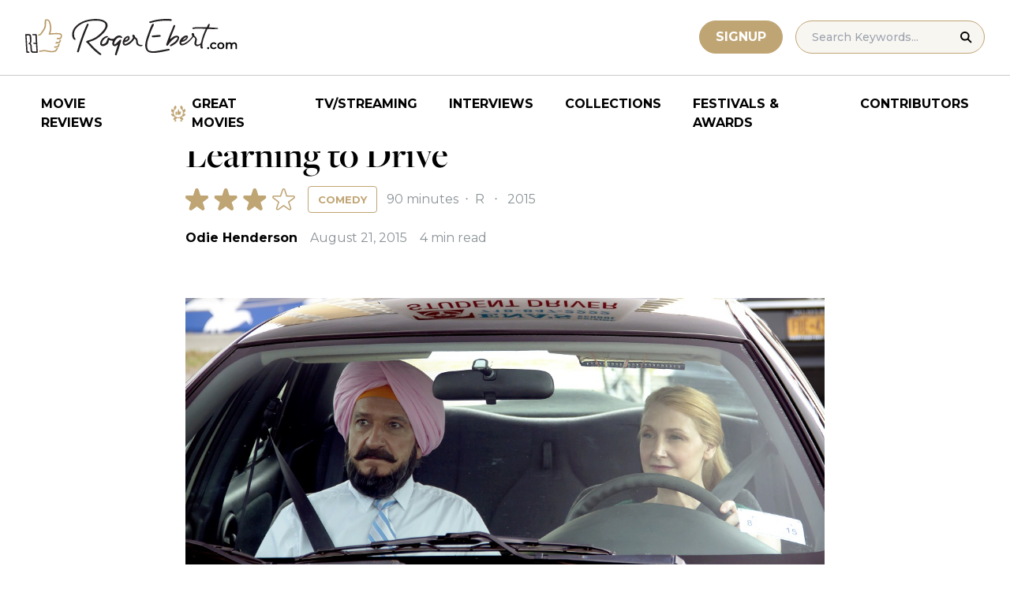

--- FILE ---
content_type: text/html; charset=UTF-8
request_url: https://www.rogerebert.com/reviews/learning-to-drive-2015
body_size: 17196
content:
<!doctype html>
<html lang="en-US" prefix="og: https://ogp.me/ns#">
<head>
	<meta charset="UTF-8">
	<meta name="viewport" content="width=device-width, initial-scale=1, shrink-to-fit=no">

	
	<link rel="preconnect" href="https://fonts.googleapis.com">
	<link rel="preconnect" href="https://fonts.gstatic.com" crossorigin>
	<link rel="preconnect" href="https://use.typekit.net" crossorigin>
	<link rel="preconnect" href="https://p.typekit.net" crossorigin>
	<link href="https://fonts.googleapis.com/css2?family=Montserrat:ital,wght@0,100..900;1,100..900&display=swap" rel="stylesheet">

	<link media="screen" href="https://use.typekit.net/fdo4xio.css" rel="preload" as="style" onload="this.rel='stylesheet'">
	<meta content="Roger Ebert" name="application-name">
	<meta content="#FFFFFF" name="msapplication-TileColor">

		<!-- Google Tag Manager -->
	<script>(function(w,d,s,l,i){w[l]=w[l]||[];w[l].push({'gtm.start':
	new Date().getTime(),event:'gtm.js'});var f=d.getElementsByTagName(s)[0],
	j=d.createElement(s),dl=l!='dataLayer'?'&l='+l:'';j.async=true;j.src=
	'https://www.googletagmanager.com/gtm.js?id='+i+dl;f.parentNode.insertBefore(j,f);
	})(window,document,'script','dataLayer','GTM-T9HKKFWR');</script>
	<!-- End Google Tag Manager -->
	
		<!-- Advally Ads Custom Configuration -->
	<script type="text/javascript">document.pageTypeLabel="single-review";</script>

		<style>img:is([sizes="auto" i], [sizes^="auto," i]) { contain-intrinsic-size: 3000px 1500px }</style>
	
<!-- Social Warfare v4.5.6 https://warfareplugins.com - BEGINNING OF OUTPUT -->
<style>
	@font-face {
		font-family: "sw-icon-font";
		src:url("https://www.rogerebert.com/wp-content/plugins/social-warfare/assets/fonts/sw-icon-font.eot?ver=4.5.6");
		src:url("https://www.rogerebert.com/wp-content/plugins/social-warfare/assets/fonts/sw-icon-font.eot?ver=4.5.6#iefix") format("embedded-opentype"),
		url("https://www.rogerebert.com/wp-content/plugins/social-warfare/assets/fonts/sw-icon-font.woff?ver=4.5.6") format("woff"),
		url("https://www.rogerebert.com/wp-content/plugins/social-warfare/assets/fonts/sw-icon-font.ttf?ver=4.5.6") format("truetype"),
		url("https://www.rogerebert.com/wp-content/plugins/social-warfare/assets/fonts/sw-icon-font.svg?ver=4.5.6#1445203416") format("svg");
		font-weight: normal;
		font-style: normal;
		font-display:block;
	}
</style>
<!-- Social Warfare v4.5.6 https://warfareplugins.com - END OF OUTPUT -->


<!-- Search Engine Optimization by Rank Math - https://rankmath.com/ -->
<title>Learning to Drive movie review (2015) | Roger Ebert</title>
<meta name="description" content="Learning to Drive proves that good acting can elevate even the most standard material."/>
<meta name="robots" content="follow, index, max-snippet:-1, max-video-preview:-1, max-image-preview:large"/>
<link rel="canonical" href="https://www.rogerebert.com/reviews/learning-to-drive-2015" />
<meta property="og:locale" content="en_US" />
<meta property="og:type" content="article" />
<meta property="og:title" content="Learning to Drive movie review (2015) | Roger Ebert" />
<meta property="og:description" content="Learning to Drive proves that good acting can elevate even the most standard material." />
<meta property="og:url" content="https://www.rogerebert.com/reviews/learning-to-drive-2015" />
<meta property="og:site_name" content="Roger Ebert" />
<meta property="article:publisher" content="https://www.facebook.com/RogerEbert/" />
<meta property="article:section" content="Reviews" />
<meta property="fb:app_id" content="966242223397117" />
<meta property="og:image" content="https://www.rogerebert.com/wp-content/uploads/2024/03/Learning-to-Drive.jpg" />
<meta property="og:image:secure_url" content="https://www.rogerebert.com/wp-content/uploads/2024/03/Learning-to-Drive.jpg" />
<meta property="og:image:width" content="1198" />
<meta property="og:image:height" content="500" />
<meta property="og:image:alt" content="Learning to Drive" />
<meta property="og:image:type" content="image/jpeg" />
<meta name="twitter:card" content="summary_large_image" />
<meta name="twitter:title" content="Learning to Drive movie review (2015) | Roger Ebert" />
<meta name="twitter:description" content="Learning to Drive proves that good acting can elevate even the most standard material." />
<meta name="twitter:site" content="@ebertchicago" />
<meta name="twitter:creator" content="@ebertchicago" />
<meta name="twitter:image" content="https://www.rogerebert.com/wp-content/uploads/2024/03/Learning-to-Drive.jpg" />
<script type="application/ld+json" class="rank-math-schema">{"@context":"https://schema.org","@graph":[{"@type":"BreadcrumbList","@id":"https://www.rogerebert.com/reviews/learning-to-drive-2015#breadcrumb","itemListElement":[{"@type":"ListItem","position":"1","item":{"@id":"https://www.rogerebert.com/reviews","name":"Reviews"}},{"@type":"ListItem","position":"2","item":{"@id":"https://www.rogerebert.com/reviews/learning-to-drive-2015","name":"Learning to Drive"}}]}]}</script>
<!-- /Rank Math WordPress SEO plugin -->

<link rel='dns-prefetch' href='//widget.justwatch.com' />
<!-- www.rogerebert.com is managing ads with Advanced Ads 2.0.14 – https://wpadvancedads.com/ --><script id="roger-ready">
			window.advanced_ads_ready=function(e,a){a=a||"complete";var d=function(e){return"interactive"===a?"loading"!==e:"complete"===e};d(document.readyState)?e():document.addEventListener("readystatechange",(function(a){d(a.target.readyState)&&e()}),{once:"interactive"===a})},window.advanced_ads_ready_queue=window.advanced_ads_ready_queue||[];		</script>
		<link rel='stylesheet' id='social-warfare-block-css-css' href='https://www.rogerebert.com/wp-content/plugins/social-warfare/assets/js/post-editor/dist/blocks.style.build.css?ver=6.8.2' type='text/css' media='all' />
<style id='classic-theme-styles-inline-css' type='text/css'>
/*! This file is auto-generated */
.wp-block-button__link{color:#fff;background-color:#32373c;border-radius:9999px;box-shadow:none;text-decoration:none;padding:calc(.667em + 2px) calc(1.333em + 2px);font-size:1.125em}.wp-block-file__button{background:#32373c;color:#fff;text-decoration:none}
</style>
<style id='global-styles-inline-css' type='text/css'>
:root{--wp--preset--aspect-ratio--square: 1;--wp--preset--aspect-ratio--4-3: 4/3;--wp--preset--aspect-ratio--3-4: 3/4;--wp--preset--aspect-ratio--3-2: 3/2;--wp--preset--aspect-ratio--2-3: 2/3;--wp--preset--aspect-ratio--16-9: 16/9;--wp--preset--aspect-ratio--9-16: 9/16;--wp--preset--color--black: #000000;--wp--preset--color--cyan-bluish-gray: #abb8c3;--wp--preset--color--white: #ffffff;--wp--preset--color--pale-pink: #f78da7;--wp--preset--color--vivid-red: #cf2e2e;--wp--preset--color--luminous-vivid-orange: #ff6900;--wp--preset--color--luminous-vivid-amber: #fcb900;--wp--preset--color--light-green-cyan: #7bdcb5;--wp--preset--color--vivid-green-cyan: #00d084;--wp--preset--color--pale-cyan-blue: #8ed1fc;--wp--preset--color--vivid-cyan-blue: #0693e3;--wp--preset--color--vivid-purple: #9b51e0;--wp--preset--color--primary-light: #F8F6F1;--wp--preset--color--primary-grey: #CCCCCC;--wp--preset--color--primary-gold: #C0A574;--wp--preset--color--secondary-bronze: #945B48;--wp--preset--gradient--vivid-cyan-blue-to-vivid-purple: linear-gradient(135deg,rgba(6,147,227,1) 0%,rgb(155,81,224) 100%);--wp--preset--gradient--light-green-cyan-to-vivid-green-cyan: linear-gradient(135deg,rgb(122,220,180) 0%,rgb(0,208,130) 100%);--wp--preset--gradient--luminous-vivid-amber-to-luminous-vivid-orange: linear-gradient(135deg,rgba(252,185,0,1) 0%,rgba(255,105,0,1) 100%);--wp--preset--gradient--luminous-vivid-orange-to-vivid-red: linear-gradient(135deg,rgba(255,105,0,1) 0%,rgb(207,46,46) 100%);--wp--preset--gradient--very-light-gray-to-cyan-bluish-gray: linear-gradient(135deg,rgb(238,238,238) 0%,rgb(169,184,195) 100%);--wp--preset--gradient--cool-to-warm-spectrum: linear-gradient(135deg,rgb(74,234,220) 0%,rgb(151,120,209) 20%,rgb(207,42,186) 40%,rgb(238,44,130) 60%,rgb(251,105,98) 80%,rgb(254,248,76) 100%);--wp--preset--gradient--blush-light-purple: linear-gradient(135deg,rgb(255,206,236) 0%,rgb(152,150,240) 100%);--wp--preset--gradient--blush-bordeaux: linear-gradient(135deg,rgb(254,205,165) 0%,rgb(254,45,45) 50%,rgb(107,0,62) 100%);--wp--preset--gradient--luminous-dusk: linear-gradient(135deg,rgb(255,203,112) 0%,rgb(199,81,192) 50%,rgb(65,88,208) 100%);--wp--preset--gradient--pale-ocean: linear-gradient(135deg,rgb(255,245,203) 0%,rgb(182,227,212) 50%,rgb(51,167,181) 100%);--wp--preset--gradient--electric-grass: linear-gradient(135deg,rgb(202,248,128) 0%,rgb(113,206,126) 100%);--wp--preset--gradient--midnight: linear-gradient(135deg,rgb(2,3,129) 0%,rgb(40,116,252) 100%);--wp--preset--font-size--small: 16px;--wp--preset--font-size--medium: 20px;--wp--preset--font-size--large: 30px;--wp--preset--font-size--x-large: 44px;--wp--preset--spacing--20: 0.44rem;--wp--preset--spacing--30: 0.67rem;--wp--preset--spacing--40: 1rem;--wp--preset--spacing--50: 1.5rem;--wp--preset--spacing--60: 2.25rem;--wp--preset--spacing--70: 3.38rem;--wp--preset--spacing--80: 5.06rem;--wp--preset--shadow--natural: 6px 6px 9px rgba(0, 0, 0, 0.2);--wp--preset--shadow--deep: 12px 12px 50px rgba(0, 0, 0, 0.4);--wp--preset--shadow--sharp: 6px 6px 0px rgba(0, 0, 0, 0.2);--wp--preset--shadow--outlined: 6px 6px 0px -3px rgba(255, 255, 255, 1), 6px 6px rgba(0, 0, 0, 1);--wp--preset--shadow--crisp: 6px 6px 0px rgba(0, 0, 0, 1);}:where(.is-layout-flex){gap: 0.5em;}:where(.is-layout-grid){gap: 0.5em;}body .is-layout-flex{display: flex;}.is-layout-flex{flex-wrap: wrap;align-items: center;}.is-layout-flex > :is(*, div){margin: 0;}body .is-layout-grid{display: grid;}.is-layout-grid > :is(*, div){margin: 0;}:where(.wp-block-columns.is-layout-flex){gap: 2em;}:where(.wp-block-columns.is-layout-grid){gap: 2em;}:where(.wp-block-post-template.is-layout-flex){gap: 1.25em;}:where(.wp-block-post-template.is-layout-grid){gap: 1.25em;}.has-black-color{color: var(--wp--preset--color--black) !important;}.has-cyan-bluish-gray-color{color: var(--wp--preset--color--cyan-bluish-gray) !important;}.has-white-color{color: var(--wp--preset--color--white) !important;}.has-pale-pink-color{color: var(--wp--preset--color--pale-pink) !important;}.has-vivid-red-color{color: var(--wp--preset--color--vivid-red) !important;}.has-luminous-vivid-orange-color{color: var(--wp--preset--color--luminous-vivid-orange) !important;}.has-luminous-vivid-amber-color{color: var(--wp--preset--color--luminous-vivid-amber) !important;}.has-light-green-cyan-color{color: var(--wp--preset--color--light-green-cyan) !important;}.has-vivid-green-cyan-color{color: var(--wp--preset--color--vivid-green-cyan) !important;}.has-pale-cyan-blue-color{color: var(--wp--preset--color--pale-cyan-blue) !important;}.has-vivid-cyan-blue-color{color: var(--wp--preset--color--vivid-cyan-blue) !important;}.has-vivid-purple-color{color: var(--wp--preset--color--vivid-purple) !important;}.has-black-background-color{background-color: var(--wp--preset--color--black) !important;}.has-cyan-bluish-gray-background-color{background-color: var(--wp--preset--color--cyan-bluish-gray) !important;}.has-white-background-color{background-color: var(--wp--preset--color--white) !important;}.has-pale-pink-background-color{background-color: var(--wp--preset--color--pale-pink) !important;}.has-vivid-red-background-color{background-color: var(--wp--preset--color--vivid-red) !important;}.has-luminous-vivid-orange-background-color{background-color: var(--wp--preset--color--luminous-vivid-orange) !important;}.has-luminous-vivid-amber-background-color{background-color: var(--wp--preset--color--luminous-vivid-amber) !important;}.has-light-green-cyan-background-color{background-color: var(--wp--preset--color--light-green-cyan) !important;}.has-vivid-green-cyan-background-color{background-color: var(--wp--preset--color--vivid-green-cyan) !important;}.has-pale-cyan-blue-background-color{background-color: var(--wp--preset--color--pale-cyan-blue) !important;}.has-vivid-cyan-blue-background-color{background-color: var(--wp--preset--color--vivid-cyan-blue) !important;}.has-vivid-purple-background-color{background-color: var(--wp--preset--color--vivid-purple) !important;}.has-black-border-color{border-color: var(--wp--preset--color--black) !important;}.has-cyan-bluish-gray-border-color{border-color: var(--wp--preset--color--cyan-bluish-gray) !important;}.has-white-border-color{border-color: var(--wp--preset--color--white) !important;}.has-pale-pink-border-color{border-color: var(--wp--preset--color--pale-pink) !important;}.has-vivid-red-border-color{border-color: var(--wp--preset--color--vivid-red) !important;}.has-luminous-vivid-orange-border-color{border-color: var(--wp--preset--color--luminous-vivid-orange) !important;}.has-luminous-vivid-amber-border-color{border-color: var(--wp--preset--color--luminous-vivid-amber) !important;}.has-light-green-cyan-border-color{border-color: var(--wp--preset--color--light-green-cyan) !important;}.has-vivid-green-cyan-border-color{border-color: var(--wp--preset--color--vivid-green-cyan) !important;}.has-pale-cyan-blue-border-color{border-color: var(--wp--preset--color--pale-cyan-blue) !important;}.has-vivid-cyan-blue-border-color{border-color: var(--wp--preset--color--vivid-cyan-blue) !important;}.has-vivid-purple-border-color{border-color: var(--wp--preset--color--vivid-purple) !important;}.has-vivid-cyan-blue-to-vivid-purple-gradient-background{background: var(--wp--preset--gradient--vivid-cyan-blue-to-vivid-purple) !important;}.has-light-green-cyan-to-vivid-green-cyan-gradient-background{background: var(--wp--preset--gradient--light-green-cyan-to-vivid-green-cyan) !important;}.has-luminous-vivid-amber-to-luminous-vivid-orange-gradient-background{background: var(--wp--preset--gradient--luminous-vivid-amber-to-luminous-vivid-orange) !important;}.has-luminous-vivid-orange-to-vivid-red-gradient-background{background: var(--wp--preset--gradient--luminous-vivid-orange-to-vivid-red) !important;}.has-very-light-gray-to-cyan-bluish-gray-gradient-background{background: var(--wp--preset--gradient--very-light-gray-to-cyan-bluish-gray) !important;}.has-cool-to-warm-spectrum-gradient-background{background: var(--wp--preset--gradient--cool-to-warm-spectrum) !important;}.has-blush-light-purple-gradient-background{background: var(--wp--preset--gradient--blush-light-purple) !important;}.has-blush-bordeaux-gradient-background{background: var(--wp--preset--gradient--blush-bordeaux) !important;}.has-luminous-dusk-gradient-background{background: var(--wp--preset--gradient--luminous-dusk) !important;}.has-pale-ocean-gradient-background{background: var(--wp--preset--gradient--pale-ocean) !important;}.has-electric-grass-gradient-background{background: var(--wp--preset--gradient--electric-grass) !important;}.has-midnight-gradient-background{background: var(--wp--preset--gradient--midnight) !important;}.has-small-font-size{font-size: var(--wp--preset--font-size--small) !important;}.has-medium-font-size{font-size: var(--wp--preset--font-size--medium) !important;}.has-large-font-size{font-size: var(--wp--preset--font-size--large) !important;}.has-x-large-font-size{font-size: var(--wp--preset--font-size--x-large) !important;}
:where(.wp-block-post-template.is-layout-flex){gap: 1.25em;}:where(.wp-block-post-template.is-layout-grid){gap: 1.25em;}
:where(.wp-block-columns.is-layout-flex){gap: 2em;}:where(.wp-block-columns.is-layout-grid){gap: 2em;}
:root :where(.wp-block-pullquote){font-size: 1.5em;line-height: 1.6;}
</style>
<style id='dominant-color-styles-inline-css' type='text/css'>
img[data-dominant-color]:not(.has-transparency) { background-color: var(--dominant-color); }
</style>
<link rel='stylesheet' id='main-css-css' href='https://www.rogerebert.com/wp-content/themes/roger-ebert/dist/css/main.min.css?ver=1764731873' type='text/css' media='' />
<link rel='stylesheet' id='social_warfare-css' href='https://www.rogerebert.com/wp-content/plugins/social-warfare/assets/css/style.min.css?ver=4.5.6' type='text/css' media='all' />
<script type="text/javascript" src="https://www.rogerebert.com/wp-includes/js/jquery/jquery.min.js?ver=latest" id="jquery-js"></script>
<script type="text/javascript" src="https://www.rogerebert.com/wp-content/mu-plugins/roger-ebert/template/custom-facets/custom-facet.js?ver=1764731852" id="custom-facet-js-js"></script>
<script type="text/javascript" id="advanced-ads-advanced-js-js-extra">
/* <![CDATA[ */
var advads_options = {"blog_id":"1","privacy":{"enabled":false,"state":"not_needed"}};
/* ]]> */
</script>
<script type="text/javascript" src="https://www.rogerebert.com/wp-content/plugins/advanced-ads/public/assets/js/advanced.min.js?ver=2.0.14" id="advanced-ads-advanced-js-js"></script>
<script type="text/javascript" id="advanced_ads_pro/visitor_conditions-js-extra">
/* <![CDATA[ */
var advanced_ads_pro_visitor_conditions = {"referrer_cookie_name":"advanced_ads_pro_visitor_referrer","referrer_exdays":"365","page_impr_cookie_name":"advanced_ads_page_impressions","page_impr_exdays":"3650"};
/* ]]> */
</script>
<script type="text/javascript" src="https://www.rogerebert.com/wp-content/plugins/advanced-ads-pro/modules/advanced-visitor-conditions/inc/conditions.min.js?ver=3.0.4" id="advanced_ads_pro/visitor_conditions-js"></script>
<link rel='shortlink' href='https://www.rogerebert.com/?p=69004' />
<meta name="generator" content="dominant-color-images 1.2.0">
<meta name="generator" content="performance-lab 4.0.0; plugins: dominant-color-images, speculation-rules, webp-uploads">
<meta name="generator" content="webp-uploads 2.6.0">
<script type="text/javascript">
		var advadsCfpQueue = [];
		var advadsCfpAd = function( adID ){
			if ( 'undefined' == typeof advadsProCfp ) { advadsCfpQueue.push( adID ) } else { advadsProCfp.addElement( adID ) }
		};
		</script>
				
    <script type="application/ld+json">
    {
      "@context": "https://schema.org",
      "@graph": [
        {
          "@type": "Review",
          "url": "https://www.rogerebert.com/reviews/learning-to-drive-2015",
          "name": "Learning to Drive",
          "description": "&lt;p&gt;Learning to Drive proves that good acting can elevate even the most standard material.&lt;br&gt;&lt;/p&gt;",
          "itemReviewed": {
            "@type": "Movie",
            "name": "Learning to Drive",
            "image": {
              "@type": "ImageObject",
              "representativeOfPage": true,
              "url": "https://www.rogerebert.com/wp-content/uploads/2024/08/Learning-to-Drive-jpg.webp",
              "width": "509",
              "height": "755"
            },
            "duration": "PT90M",
            "dateCreated": "2015-08-21",
            "actor": [{"@type":"Person","name":"Sarita Choudhury"},{"@type":"Person","name":"Jake Weber"},{"@type":"Person","name":"John Hodgman"},{"@type":"Person","name":"Ben Kingsley"},{"@type":"Person","name":"Grace Gummer"},{"@type":"Person","name":"Patricia Clarkson"},{"@type":"Person","name":"Samantha Bee"}],
            "director": {"@type":"Person","name":"Isabel Coixet"},
            "productionCompany": { "@type": "Organization", "name": "" }
          },
          "author": {
            "@type": "Person",
            "name": "Odie Henderson",
            "sameAs": "https://www.rogerebert.com/contributors/odie-henderson"
          },
          "publisher": {
            "@type": "Organization",
            "name": "Roger Ebert",
            "sameAs": "https://www.rogerebert.com"
          },
          "datePublished": "2015-08-21",
		  "inLanguage": "English", 
		  "reviewBody": "\u201cLearning to Drive\u201d is advertised as a two-hander about life lessons, which is problematic if you\u2019ve cast a cynical, superior gaze toward this type of movie. People finding themselves through some kind of metaphor for perseverance is a topic ripe with hate-watching possibilities. But while several films of this ilk have certainly been worthy of scorn, several others have been very well done. What isn\u2019t readily evident about this film is what makes it far less easy to dismiss: Its lead character doesn\u2019t find herself so much as make minor modifications to an already found personae. The only major thing Wendy (Patricia Clarkson ) learns about herself is how she drives.On the surface, \u201cLearning to Drive\u201d has elements of the romantic comedy it never becomes. The opening scene is the opposite of a \u201cMeet Cute\u201d between the main characters. We see Darwan (Sir Ben Kingsley), a Sikh who teaches people to drive in the morning and drives a cab at night. At his night job, he picks up Wendy and her soon-to-be ex-husband, Ted (Jake Weber). Their fight in the back of Darwan\u2019s cab reveals the dissolution of a 21-year marriage due to Ted\u2019s infidelity. In the ensuing mayhem, book critic Wendy leaves a manuscript of the book she\u2019s reviewing in the back of Darwan\u2019s cab. Darwan returns it, and upon seeing his student training vehicle, Wendy asks for his card.Until this point, Wendy has no desire to drive. She lives in Queens and depends on the usual modes of transportation New Yorkers employ. When she needed a driver, it was usually Ted. Now that he\u2019s run off with an author Wendy has always given rave reviews to (the scene where she discovers this is ripe with an uncomfortably quiet agony), she\u2019s become a Miss Daisy without a Hoke. None of this would matter if her sister Debbie (Samantha Bee) and her daughter Tasha (Grace Gummer, Meryl Streep\u2019s daughter) didn\u2019t live well outside the New York City limits.In order to spend more time with her daughter, Wendy takes Tasha\u2019s advice and hires Darwan as an instructor. This leads to what can best be described as a \u201cshort-distance road movie.\u201d The characters feel each other out while trapped in the claustrophobic confines of Darwan\u2019s tiny vehicle, their personalities clashing in scenes of comic tension. Darwan maintains a terse, though polite and helpful demeanor, playing the straight man in this comedy duo. Wendy is far more animated and outspoken, even in moments where she\u2019s too terrified to step on the gas.Thankfully, \u201cLearning to Drive\u201d doesn\u2019t treat Darwan as an Other whose sole purpose is to forward Wendy\u2019s plotline. Equal time is given to his life, forming a counterpoint to Wendy\u2019s experiences. He\u2019s seen praying at temple, interacting with other Sikhs and taking care of his nephew, whom he promised his sister he\u2019d look after in America. When his sister selects Jasleen (Sarita Choudhury)&nbsp; as Darwan\u2019s bride and sends her to America, \u201cLearning to Drive\u201d takes the time to show scenes of her struggles to adapt to American life and a husband who\u2019s far from forthcoming about his emotions.This is the rare film written, directed and edited by women. Writer Sarah Kenochan based her screenplay on an article in the New Yorker. Director Isabel Coixet reteams with her \u201cElegy\u201d co-stars, placing them in areas of New York City rarely seen onscreen. The borough of Queens hasn\u2019t had this loving a shout-out since \u201cComing to America\u201d.&nbsp; And Thelma Schoonmaker takes a break from the frenetic world of Martin Scorsese to lend her editing skills to this low-budget indie feature. Her work is especially noticeable in the film\u2019s short, beautiful wedding sequence.\u201cLearning to Drive\u201d proves that good acting can elevate even the most standard material. Clarkson makes Wendy more than a wronged wife; she has enough self-awareness to consider that she may not be completely blameless in her crumbling marriage. Her anger and melancholy are balanced with a dry wit that yields some big laughs. Kingsley complements her by giving Darwan a sweet vulnerability underneath his authoritative exterior. Thanks to their performances, Darwan and Wendy remain likable despite their occasional self-absorption.This film is a little too on-the-nose in its automobile-as-freedom metaphors, but that didn\u2019t hurt my enjoyment. I found myself rooting for this small, quiet dramedy to succeed. For the most part, it does just fine.&nbsp;",
          "reviewRating": {
            "@type": "Rating",
            "ratingValue": 3,
            "bestRating": 4,
            "worstRating": 0
          }
        }
      ]
    }
    </script>
    <meta name="generator" content="speculation-rules 1.6.0">
<script async src="https://securepubads.g.doubleclick.net/tag/js/gpt.js"></script>

<script type="text/javascript" id="AdvallyRules" src="https://cdn.adligature.com/rogerebert.com/prod/rules.js" async defer></script>
<link rel="stylesheet" type="text/css" id="AdvallyStyles" href="https://cdn.adligature.com/rogerebert.com/prod/rules.css"></link>

<script type="text/javascript">
// Handle LazyLoaded content including ads
document.addEventListener('facetwp-loaded', function(e) {
	advally.scanNew(); 
});
	
// Set custom targeting for page
var advally = advally || {};
advally.cmd = advally.cmd || [];
advally.cmd.push(function() {
  advally.Page.setTargeting('wp-page', document.pageTypeLabel);
});
</script>
<link rel="icon" href="https://www.rogerebert.com/wp-content/uploads/2024/07/cropped-favicon-196x196-1-32x32.png" sizes="32x32" />
<link rel="icon" href="https://www.rogerebert.com/wp-content/uploads/2024/07/cropped-favicon-196x196-1-192x192.png" sizes="192x192" />
<link rel="apple-touch-icon" href="https://www.rogerebert.com/wp-content/uploads/2024/07/cropped-favicon-196x196-1-180x180.png" />
<meta name="msapplication-TileImage" content="https://www.rogerebert.com/wp-content/uploads/2024/07/cropped-favicon-196x196-1-270x270.png" />
</head>

<body class="wp-singular review-template-default single single-review postid-69004 wp-theme-roger-ebert no-sidebar">
<!-- Google Tag Manager (noscript) -->
<noscript><iframe src="https://www.googletagmanager.com/ns.html?id=GTM-T9HKKFWR"
height="0" width="0" style="display:none;visibility:hidden"></iframe></noscript>
<!-- End Google Tag Manager (noscript) -->
<div id="page" class="site">

	<header id="masthead" class="site-header fixed w-full bg-white top-0 left-0 right-0 menu-top z-50">
		<div class="border-b border-[#cccccc] border-solid max-w-full w-full">
			<div class="max-w-[1440px] m-auto flex p-6 sm:px-8 justify-between items-center">
				<a href="https://www.rogerebert.com" rel="home" class="w-[200px] sm:w-[270px]" aria-label="Roger Ebert homepage">
					<img width="270" height="47" fetchpriority="high" src="https://www.rogerebert.com/wp-content/themes/roger-ebert/source/images/roger-ebert-logo.svg" alt="Roger Ebert Logo">
				</a>
				<a href="/search" class="ml-auto mr-0 sm:mr-5 block lg:hidden" aria-label="Site search">
					<img width="21" height="21" fetchpriority="high" src="https://www.rogerebert.com/wp-content/themes/roger-ebert/source/images/search-thin.svg" alt="Search Icon">
				</a>
								<a href="/prime" class="gold-button lg:ml-auto mr-2 lg:mr-4 hidden sm:block">
					Signup
				</a>
								<form action="/search" method="get" accept-charset="UTF-8" class="relative hidden lg:block">
	<label for="search" class="sr-only">Search in https://www.rogerebert.com</label>
	<input type="text" placeholder="Search Keywords..." name="q" id="search" class="px-5 bg-primary-light text-sm py-2.5 border border-primary-gold montserrat-500 rounded-full text-base" value="" />
	<input type="image" class="absolute right-4 top-3.5" alt="Search" src="https://www.rogerebert.com/wp-content/themes/roger-ebert/source/images/search-icon.svg" />
</form>
				<div class="mobile-menu overflow-hidden visible w-10 relative h-5 flex items-center justify-end cursor-pointer xl:invisible xl:w-0">
					<span></span>
				</div>
			</div>
		</div>

		<nav id="site-navigation" class="main-navigation fixed bg-white w-full left-0 right-0 top-24 m-auto flex px-2 xl:px-8 py-4 justify-center items-center invisible opacity-0 bottom-0 right-2/4  top-[84px] sm:top-[96px] xl:absolue xl:bottom-auto xl:right-auto xl:visible xl:opacity-100">
			<div class="menu-primary-menu-container"><ul id="primary-menu" class="menu"><li id="menu-item-214879" class="menu-item menu-item-type-custom menu-item-object-custom menu-item-214879"><a href="/reviews">Movie Reviews</a></li>
<li id="menu-item-214880" class="great-movies menu-item menu-item-type-custom menu-item-object-custom menu-item-214880"><a href="/great-movies">Great Movies</a></li>
<li id="menu-item-214881" class="menu-item menu-item-type-custom menu-item-object-custom menu-item-214881"><a href="/streaming">TV/Streaming</a></li>
<li id="menu-item-214882" class="menu-item menu-item-type-custom menu-item-object-custom menu-item-214882"><a href="/interviews">Interviews</a></li>
<li id="menu-item-214883" class="menu-item menu-item-type-custom menu-item-object-custom menu-item-214883"><a href="/collections">Collections</a></li>
<li id="menu-item-214884" class="menu-item menu-item-type-custom menu-item-object-custom menu-item-214884"><a href="/festivals-and-awards">Festivals &#038; Awards</a></li>
<li id="menu-item-214885" class="menu-item menu-item-type-custom menu-item-object-custom menu-item-214885"><a href="/contributors">Contributors</a></li>
</ul></div>		</nav>

	</header>

	<div id="content" class="site-content">
		<div class="row">

		
		<!-- Advally Ad -->
		<div class="roger-top-leaderboard" id="roger-1123736108"><div class="AdvallyContainer"><div class="AdvallyTag v2 HeaderLeaderboard"></div></div></div>
<div id="primary" class="content-area col-8">
	<main id="main" class="site-main">
		<header class="page-header m-auto max-w-[1440px] px-6 sm:px-8 flex flex-col justify-center md:grid md:grid-cols-12">
			<div class="pt-8 pb-6 xl:pt-12 sm:pt-12 sm:pb-9 xl:pb-14 col-start-1 col-end-13 lg:col-start-3 lg:col-end-11">
				<nav aria-label="breadcrumbs" class="rank-math-breadcrumb"><p><a href="https://www.rogerebert.com/reviews">Reviews</a></p></nav><h1 class="page-title mt-2 text-4xl sm:text-5xl sm:mt-3">Learning to Drive</h1>				<div class="flex items-center justify-start mt-3 sm:mt-4 mb-2 flex-wrap">
					<div class="flex justify-start items-center mr-3 sm:mr-4">
	<div class="star-box">
		<img src="https://www.rogerebert.com/wp-content/themes/roger-ebert/source/images/stars-fill.svg" alt="star rating" class="h-7 filled star30">
		<img height="28" width="139" src="https://www.rogerebert.com/wp-content/themes/roger-ebert/source/images/stars.svg" alt="star rating" class="h-7">
	</div>
</div>
					<a href="https://www.rogerebert.com/genre/comedy" class="px-2 sm:px-3 text-xs montserrat-700 py-[4px] sm:py-2 border border-primary-gold rounded text-primary-gold sm:text-[13px] uppercase transition-colors hover:bg-primary-gold hover:text-white">Comedy</a><div class="ml-2 sm:ml-3 text-meta-grey text-xs sm:text-base sm:w-auto font-heading-sans">						90 minutes
												<span class="mx-1 sm:x-2"> ‧ </span>R												<span class="mx-1 sm:mx-2"> ‧ </span>2015						</div>				</div>
				<div class="flex items-center mt-3 sm:mt-5 flex-wrap text-sm sm:text-base">
					<div class="flex items-center mb-3 sm:mb-0 mr-4 w-full sm:w-auto text-black font-bold font-heading-sans">
						<a href="https://www.rogerebert.com/contributors/odie-henderson">Odie Henderson</a>					</div>
					<div class="font-heading-sans text-meta-grey">
						August 21, 2015					</div>
					<div class="font-heading-sans text-meta-grey ml-4">
						4 min read					</div>
									</div>
			</div>
		</header>
		<section class="m-auto max-w-[1440px] px-6 sm:px-8 flex flex-col justify-center md:grid md:grid-cols-12">
			<div class="col-start-1 col-end-13 lg:col-start-3 lg:col-end-11">
				<div class="mt-2 mb-6 md:mb-12 lg:mb-20">
					<div class="mb-4"><img width="1198" height="500" src="https://www.rogerebert.com/wp-content/uploads/2024/03/Learning-to-Drive.jpg" class="attachment-large size-large wp-post-image" alt="" decoding="async" fetchpriority="high" srcset="https://www.rogerebert.com/wp-content/uploads/2024/03/Learning-to-Drive.jpg 1198w, https://www.rogerebert.com/wp-content/uploads/2024/03/Learning-to-Drive-768x321.jpg 768w" sizes="(max-width: 1198px) 100vw, 1198px" /><div class="featured-image-caption-wrapper"><p class="w-full text-center mt-2 mb-0 text-label-grey font-heading-sans text-sm">Learning to Drive</p></div></div>					
<article id="post-69004" class="post-69004 review type-review status-publish has-post-thumbnail hentry category-reviews">
	<div class="entry-content text-lg sm:text-xl leading-7 sm:leading-8 mb-7 sm:mb-9">
				<p><div class="roger-review-inline-1-2" style="float: left;" id="roger-2118063029"><!--
<div id="ReviewInlineVideo" style="max-width: 600px; justify-content: center; display: flex; margin: 0px auto;"></div>
-->
<div id="ReviewInlineVideoContainer" style="justify-content: center; display: flex; aspect-ratio: 16/9.5; ">
	<div id="ReviewInlineVideo" style="width: 100%;">
		
	</div>
</div>
<style>
	#ReviewInlineVideoContainer {
		width: 380px;
		margin: 0 20px 10px 0; 
	}
	@media (max-width: 680px) {
		.roger-post-inline-1 {
			float: none !important;
		}
		#PostInlineVideoContainer {
			width: 100%;
			margin-left: auto; 
			margin-right: auto; 
		}
	}

</style></div><p>“Learning to Drive” is advertised as a two-hander about life lessons, which is problematic if you’ve cast a cynical, superior gaze toward this type of movie. People finding themselves through some kind of metaphor for perseverance is a topic ripe with hate-watching possibilities. But while several films of this ilk have certainly been worthy of scorn, several others have been very well done. What isn’t readily evident about this film is what makes it far less easy to dismiss: Its lead character doesn’t find herself so much as make minor modifications to an already found personae. The only major thing Wendy (<a href="/cast-and-crew/patricia-clarkson">Patricia Clarkson</a> ) learns about herself is how she drives.</p>
<p>On the surface, “Learning to Drive” has elements of the romantic comedy it never becomes. The opening scene is the opposite of a “Meet Cute” between the main characters. We see Darwan (Sir <a href="/cast-and-crew/ben-kingsley">Ben Kingsley</a>), a Sikh who teaches people to drive in the morning and drives a cab at night. At his night job, he picks up Wendy and her soon-to-be ex-husband, Ted (<a href="/cast-and-crew/jake-weber">Jake Weber</a>). Their fight in the back of Darwan’s cab reveals the dissolution of a 21-year marriage due to Ted’s infidelity. In the ensuing mayhem, book critic Wendy leaves a manuscript of the book she’s reviewing in the back of Darwan’s cab. Darwan returns it, and upon seeing his student training vehicle, Wendy asks for his card.</p>
<p>Until this point, Wendy has no desire to drive. She lives in Queens and depends on the usual modes of transportation New Yorkers employ. When she needed a driver, it was usually Ted. Now that he’s run off with an author Wendy has always given rave reviews to (the scene where she discovers this is ripe with an uncomfortably quiet agony), she’s become a Miss Daisy without a Hoke. None of this would matter if her sister Debbie (<a href="/cast-and-crew/samantha-bee">Samantha Bee</a>) and her daughter Tasha (<a href="/cast-and-crew/grace-gummer">Grace Gummer</a>, <a href="/cast-and-crew/meryl-streep">Meryl Streep</a>’s daughter) didn’t live well outside the New York City limits.</p><div class="roger-review-inline-2-2" id="roger-3598604428"><div class="AdvallyContainer"><div class="AdvallyTag v2 ContentInlineBanner"></div></div></div>
<p>In order to spend more time with her daughter, Wendy takes Tasha’s advice and hires Darwan as an instructor. This leads to what can best be described as a “short-distance road movie.” The characters feel each other out while trapped in the claustrophobic confines of Darwan’s tiny vehicle, their personalities clashing in scenes of comic tension. Darwan maintains a terse, though polite and helpful demeanor, playing the straight man in this comedy duo. Wendy is far more animated and outspoken, even in moments where she’s too terrified to step on the gas.</p>
<p>Thankfully, “Learning to Drive” doesn’t treat Darwan as an Other whose sole purpose is to forward Wendy’s plotline. Equal time is given to his life, forming a counterpoint to Wendy’s experiences. He’s seen praying at temple, interacting with other Sikhs and taking care of his nephew, whom he promised his sister he’d look after in America. When his sister selects Jasleen (<a href="/cast-and-crew/sarita-choudhury">Sarita Choudhury</a>)&nbsp; as Darwan’s bride and sends her to America, “Learning to Drive” takes the time to show scenes of her struggles to adapt to American life and a husband who’s far from forthcoming about his emotions.</p><div class="roger-review-inline-2-2" id="roger-2269260317"><div class="AdvallyContainer"><div class="AdvallyTag v2 ContentInlineBanner"></div></div></div>
<p>This is the rare film written, directed and edited by women. Writer Sarah Kenochan based her screenplay on an article in the New Yorker. Director <a href="/cast-and-crew/isabel-coixet">Isabel Coixet</a> reteams with her “<a href="/reviews/elegy-2008">Elegy</a>” co-stars, placing them in areas of New York City rarely seen onscreen. The borough of Queens hasn’t had this loving a shout-out since “Coming to America”.&nbsp; And <a href="/cast-and-crew/thelma-schoonmaker">Thelma Schoonmaker</a> takes a break from the frenetic world of <a href="/cast-and-crew/martin-scorsese">Martin Scorsese</a> to lend her editing skills to this low-budget indie feature. Her work is especially noticeable in the film’s short, beautiful wedding sequence.</p>
<p>“Learning to Drive” proves that good acting can elevate even the most standard material. Clarkson makes Wendy more than a wronged wife; she has enough self-awareness to consider that she may not be completely blameless in her crumbling marriage. Her anger and melancholy are balanced with a dry wit that yields some big laughs. Kingsley complements her by giving Darwan a sweet vulnerability underneath his authoritative exterior. Thanks to their performances, Darwan and Wendy remain likable despite their occasional self-absorption.</p><div class="roger-review-inline-2-2" id="roger-3571418580"><div class="AdvallyContainer"><div class="AdvallyTag v2 ContentInlineBanner"></div></div></div>
<p>This film is a little too on-the-nose in its automobile-as-freedom metaphors, but that didn’t hurt my enjoyment. I found myself rooting for this small, quiet dramedy to succeed. For the most part, it does just fine.&nbsp;</p>
<p></p><div class="roger-review-inline-2-2" id="roger-2771383015"><div class="AdvallyContainer"><div class="AdvallyTag v2 ContentInlineBanner"></div></div></div>
<div class="swp-content-locator"></div>	</div>
</article>
<div class="flex flex-col p-4 justWatch--widget">
	<p class="advertisement--title text-lg font-heading-serif">Now streaming on:</p>
	<div data-api-key="3868a1d2cf7234d3bb44ffc5455adc18" data-id-type="tmdb" data-id="284286" data-jw-widget="" data-object-type="movie"></div>
	<div class="justWatch--poweredBy font-heading-sans text-label-grey text-sm">
		<a href="https://www.justwatch.com/" target="_blank" rel="noopener" class="flex items-center">Powered by <img alt="JustWatch" aria-label="JustWatch" height="10px" src="https://widget.justwatch.com/assets/JW_logo_black_10px.svg" class="h-[10px] ml-2" loading="lazy"></a>
	</div>
</div>
<div class="swp_social_panel swp_horizontal_panel swp_flat_fresh  swp_default_full_color swp_individual_full_color swp_other_full_color scale-100  scale-" data-min-width="1100" data-float-color="#ffffff" data-float="none" data-float-mobile="none" data-transition="slide" data-post-id="69004" ><div class="nc_tweetContainer swp_share_button swp_twitter" data-network="twitter"><a class="nc_tweet swp_share_link" rel="nofollow noreferrer noopener" target="_blank" href="https://twitter.com/intent/tweet?text=Learning+to+Drive&url=https%3A%2F%2Fwww.rogerebert.com%2Freviews%2Flearning-to-drive-2015" data-link="https://twitter.com/intent/tweet?text=Learning+to+Drive&url=https%3A%2F%2Fwww.rogerebert.com%2Freviews%2Flearning-to-drive-2015"><span class="swp_count swp_hide"><span class="iconFiller"><span class="spaceManWilly"><i class="sw swp_twitter_icon"></i><span class="swp_share">Tweet</span></span></span></span></a></div><div class="nc_tweetContainer swp_share_button swp_facebook" data-network="facebook"><a class="nc_tweet swp_share_link" rel="nofollow noreferrer noopener" target="_blank" href="https://www.facebook.com/share.php?u=https%3A%2F%2Fwww.rogerebert.com%2Freviews%2Flearning-to-drive-2015" data-link="https://www.facebook.com/share.php?u=https%3A%2F%2Fwww.rogerebert.com%2Freviews%2Flearning-to-drive-2015"><span class="swp_count swp_hide"><span class="iconFiller"><span class="spaceManWilly"><i class="sw swp_facebook_icon"></i><span class="swp_share">Share</span></span></span></span></a></div><div class="nc_tweetContainer swp_share_button swp_linkedin" data-network="linkedin"><a class="nc_tweet swp_share_link" rel="nofollow noreferrer noopener" target="_blank" href="https://www.linkedin.com/cws/share?url=https%3A%2F%2Fwww.rogerebert.com%2Freviews%2Flearning-to-drive-2015" data-link="https://www.linkedin.com/cws/share?url=https%3A%2F%2Fwww.rogerebert.com%2Freviews%2Flearning-to-drive-2015"><span class="swp_count swp_hide"><span class="iconFiller"><span class="spaceManWilly"><i class="sw swp_linkedin_icon"></i><span class="swp_share">Share</span></span></span></span></a></div><div class="nc_tweetContainer swp_share_button swp_pinterest" data-network="pinterest"><a rel="nofollow noreferrer noopener" class="nc_tweet swp_share_link noPop" href="https://pinterest.com/pin/create/button/?url=https%3A%2F%2Fwww.rogerebert.com%2Freviews%2Flearning-to-drive-2015" onClick="event.preventDefault(); 
							var e=document.createElement('script');
							e.setAttribute('type','text/javascript');
							e.setAttribute('charset','UTF-8');
							e.setAttribute('src','//assets.pinterest.com/js/pinmarklet.js?r='+Math.random()*99999999);
							document.body.appendChild(e);
						" ><span class="swp_count swp_hide"><span class="iconFiller"><span class="spaceManWilly"><i class="sw swp_pinterest_icon"></i><span class="swp_share">Pin</span></span></span></span></a></div></div>			<div class="p-6 sm:p-8 bg-primary-light my-10 sm:my-12 flex flex-col sm:flex-row items-start justify-start sm:items-center gap-4 sm:gap-6" id="author-bio">
				<div class="rounded-full author-avatar w-[72px] h-[72px] overflow-hidden">
					<img width="128" height="72" src="https://www.rogerebert.com/wp-content/uploads/2024/08/Odie-Henderson.jpg" class="h-full w-full object-cover not-transparent" alt="" loading="lazy" fetchpriority="low" decoding="async" srcset="https://www.rogerebert.com/wp-content/uploads/2024/08/Odie-Henderson.jpg 1920w, https://www.rogerebert.com/wp-content/uploads/2024/08/Odie-Henderson-768x432.jpg 768w, https://www.rogerebert.com/wp-content/uploads/2024/08/Odie-Henderson-1536x864.jpg 1536w, https://www.rogerebert.com/wp-content/uploads/2024/08/Odie-Henderson-500x281.jpg 500w, https://www.rogerebert.com/wp-content/uploads/2024/08/Odie-Henderson-320x180.jpg 320w, https://www.rogerebert.com/wp-content/uploads/2024/08/Odie-Henderson-324x182.jpg 324w, https://www.rogerebert.com/wp-content/uploads/2024/08/Odie-Henderson-256x144.jpg 256w" sizes="auto, (max-width: 128px) 100vw, 128px" data-has-transparency="false" data-dominant-color="858585" style="--dominant-color: #858585;" />				</div>
				<div class="text-lg flex-1">
					<h5 class="font-heading-serif text-2xl mb-1"><a href="https://www.rogerebert.com/contributors/odie-henderson">Odie Henderson</a></h5>
					<p>Odie &#8220;Odienator&#8221; Henderson has spent over 33 years working in Information Technology. He runs the blogs Big Media Vandalism and Tales of Odienary Madness. Read his answers to our Movie Love Questionnaire <a href="http://www.rogerebert.com/balder-and-dash/meet-the-writers-odie-henderson" target="_blank" rel="noopener" data-saferedirecturl="https://www.google.com/url?q=http://www.rogerebert.com/balder-and-dash/meet-the-writers-odie-henderson&amp;source=gmail&amp;ust=1590779069146000&amp;usg=AFQjCNFJu7rDMJfTuOtv-Wh9Ge6h3UT0cA">here</a>.</p>
				</div>
			</div>
							</div>
			</div>
		</section>
		<div class="m-auto max-w-[1440px] px-2 pb-8 sm:pb-16 sm:px-2 flex flex-col justify-center md:grid md:grid-cols-12" id="content-lower">
			<div class="col-start-1 col-end-13">
				<div class="flex justify-center flex-wrap items-center">
					<div class="flex flex-col items-start credit-col">
						<h4 class="page-title mb-3 text-3xl sm:text-4xl font-heading-serif mt-0">Learning to Drive</h4>
						<a href="https://www.rogerebert.com/genre/comedy" class="px-2 sm:px-3 mb-4 text-xs montserrat-700 py-[4px] sm:py-2 border border-primary-gold rounded text-primary-gold sm:text-[13px] uppercase transition-colors hover:bg-primary-gold hover:text-white">Comedy</a><div class="flex justify-start items-center mr-3 sm:mr-4">
	<div class="star-box">
		<img src="https://www.rogerebert.com/wp-content/themes/roger-ebert/source/images/stars-fill.svg" alt="star rating" class="h-7 filled star30">
		<img height="28" width="139" src="https://www.rogerebert.com/wp-content/themes/roger-ebert/source/images/stars.svg" alt="star rating" class="h-7">
	</div>
</div>
<div class="mt-4 text-label-grey font-heading-sans text-sm">							90 minutes
														<span class="mx-2"> ‧ </span>R														<span class="mx-2"> ‧ </span>2015							</div>					</div>
					<div class="credit-col">
						<div class="mt-2 sm:mt-0 mb-2 shadow-black shadow-sm sm:mb-3"><img width="509" height="755" src="https://www.rogerebert.com/wp-content/uploads/2024/08/Learning-to-Drive-jpg.webp" class="attachment-medium size-medium not-transparent wp-post-image" alt="" loading="lazy" decoding="async" data-has-transparency="false" data-dominant-color="aca88c" style="--dominant-color: #aca88c;" /></div>					</div>
											<div class="credit-col">
							<h4 class="text-2xl mb-1 font-heading-serif">Cast</h4>
							<ul>
																										<li class="font-heading-sans mb-2 sm:my-2 text-sm">
										<a href="https://www.rogerebert.com/cast-and-crew/sarita-choudhury" class="underline">Sarita Choudhury</a>
										<span>as Jasleen</span>
									</li>
																										<li class="font-heading-sans mb-2 sm:my-2 text-sm">
										<a href="https://www.rogerebert.com/cast-and-crew/jake-weber" class="underline">Jake Weber</a>
										<span>as Ted</span>
									</li>
																										<li class="font-heading-sans mb-2 sm:my-2 text-sm">
										<a href="https://www.rogerebert.com/cast-and-crew/john-hodgman" class="underline">John Hodgman</a>
										<span>as Car Salesman</span>
									</li>
																										<li class="font-heading-sans mb-2 sm:my-2 text-sm">
										<a href="https://www.rogerebert.com/cast-and-crew/ben-kingsley" class="underline">Ben Kingsley</a>
										<span>as Darwan</span>
									</li>
																										<li class="font-heading-sans mb-2 sm:my-2 text-sm">
										<a href="https://www.rogerebert.com/cast-and-crew/grace-gummer" class="underline">Grace Gummer</a>
										<span>as Tasha</span>
									</li>
																										<li class="font-heading-sans mb-2 sm:my-2 text-sm">
										<a href="https://www.rogerebert.com/cast-and-crew/patricia-clarkson" class="underline">Patricia Clarkson</a>
										<span>as Wendy</span>
									</li>
																										<li class="font-heading-sans mb-2 sm:my-2 text-sm">
										<a href="https://www.rogerebert.com/cast-and-crew/samantha-bee" class="underline">Samantha Bee</a>
										<span>as Debbie</span>
									</li>
															</ul>
						</div>
					
											<div class="credit-col">
							<ul>
																	<li class="mb-2 sm:mb-4">
										<h4 class="text-2xl mb-1 font-heading-serif">Director</h4>
										<ul>
																							<li class="font-heading-sans my-2 text-sm">
													<a href="https://www.rogerebert.com/cast-and-crew/isabel-coixet" class="underline">Isabel Coixet</a>
												</li>
																					</ul>

									</li>
																	<li class="mb-2 sm:mb-4">
										<h4 class="text-2xl mb-1 font-heading-serif">Writer</h4>
										<ul>
																							<li class="font-heading-sans my-2 text-sm">
													<a href="https://www.rogerebert.com/cast-and-crew/sarah-kernochan" class="underline">Sarah Kernochan</a>
												</li>
																					</ul>

									</li>
															</ul>
						</div>
									</div>
			</div>
		</div>

		<div class="border-t border-[#cccccc] border-solid pt-8 sm:pt-14 pb-0">
			<div class="m-auto max-w-[1440px] px-6 sm:px-8 flex flex-col justify-center md:grid md:grid-cols-12">
				<div class="col-start-1 col-end-13 lg:col-start-3 lg:col-end-11"">
					<h4 class="text-2xl mb-8 md:text-3xl w-full text-center font-heading-serif" id="comments-header">Leave a comment</h4>
						<div id="disqus_thread" class="mb-8"></div>
						<script>
							var DISQUS_TITLE = "Learning to Drive";
							var DISQUS_URL = "https://www.rogerebert.com/reviews/learning-to-drive-2015";
							var DISQUS_IDENTIFIER = "/reviews/learning-to-drive-2015";
														var DISQUS_DISABLE_ADS = false;
													</script>
						<noscript>
							Please enable JavaScript to view the
							<a href="https://disqus.com/?ref_noscript" rel="nofollow">
								comments powered by Disqus.
							</a>
						</noscript>

									</div>
		</div>

		<div class="max-w-[1440px] ml-auto mr-auto relative flex flex-col px-6 xs:px-4">
			<hr class="wp-block-separator single-template has-alpha-channel-opacity is-style-default">
			<h4 class="text-2xl md:text-3xl w-full text-center font-heading-serif">Now playing</h4>
			<div class="w-auto pt-4 pb-2 sm:py-6 flex-1 grid-cols-1 grid xs:grid-cols-2 sm:grid-cols-3 lg:grid-cols-4">
				<article class="review-small-card now-playing-random px-0 py-4 xs:px-2 sm:p-4
hidden">
	<a href="https://www.rogerebert.com/reviews/night-patrol-shudder-film-review-2026" class="image-hover cursor-pointer relative rounded flex flex-col justify-end">
		<div class="w-full aspect-9/14 overflow-hidden">
			<img width="256" height="380" src="https://www.rogerebert.com/wp-content/uploads/2026/01/MV5BYzkzOTY0ZTEtMDExZS00YzVkLTk5NjgtZWIwMzVhN2M3OWQ3XkEyXkFqcGc@._V1_-256x380.jpg" class="w-full feature-image object-cover aspect-9/14 not-transparent wp-post-image" alt="Night Patrol" loading="lazy" decoding="async" srcset="https://www.rogerebert.com/wp-content/uploads/2026/01/MV5BYzkzOTY0ZTEtMDExZS00YzVkLTk5NjgtZWIwMzVhN2M3OWQ3XkEyXkFqcGc@._V1_-256x380.jpg 256w, https://www.rogerebert.com/wp-content/uploads/2026/01/MV5BYzkzOTY0ZTEtMDExZS00YzVkLTk5NjgtZWIwMzVhN2M3OWQ3XkEyXkFqcGc@._V1_-190x281.jpg 190w, https://www.rogerebert.com/wp-content/uploads/2026/01/MV5BYzkzOTY0ZTEtMDExZS00YzVkLTk5NjgtZWIwMzVhN2M3OWQ3XkEyXkFqcGc@._V1_-121x180.jpg 121w, https://www.rogerebert.com/wp-content/uploads/2026/01/MV5BYzkzOTY0ZTEtMDExZS00YzVkLTk5NjgtZWIwMzVhN2M3OWQ3XkEyXkFqcGc@._V1_-320x474.jpg 320w, https://www.rogerebert.com/wp-content/uploads/2026/01/MV5BYzkzOTY0ZTEtMDExZS00YzVkLTk5NjgtZWIwMzVhN2M3OWQ3XkEyXkFqcGc@._V1_-jpg.webp 518w" sizes="auto, (max-width: 256px) 100vw, 256px" data-has-transparency="false" data-dominant-color="241f28" style="--dominant-color: #241f28;" />		</div>
		<h3 class="text-2xl z-10 mt-4 inline">
			<span>Night Patrol</span>
					</h3>
		<div class="montserrat-500 mt-2 text-meta-grey text-sm">
			Matt Zoller Seitz		</div>
		
<div class="w-full flex justify-start items-center mt-3">
		<div class="star-box">
		<img src="https://www.rogerebert.com/wp-content/themes/roger-ebert/source/images/stars-fill.svg" alt="star rating" class="h-5 filled star30">
		<img width="99" height="20" src="https://www.rogerebert.com/wp-content/themes/roger-ebert/source/images/stars.svg" alt="star rating" class="h-5">
	</div>
	</div>
			</a>
</article>
<article class="review-small-card now-playing-random px-0 py-4 xs:px-2 sm:p-4
hidden">
	<a href="https://www.rogerebert.com/reviews/kidnapped-elizabeth-smart-netflix-documentary-movie-review-2026" class="image-hover cursor-pointer relative rounded flex flex-col justify-end">
		<div class="w-full aspect-9/14 overflow-hidden">
			<img width="256" height="384" src="https://www.rogerebert.com/wp-content/uploads/2026/01/hMVhZxgbFLXZcDUIZ10NGb6s8w4-256x384.jpg" class="w-full feature-image object-cover aspect-9/14 not-transparent wp-post-image" alt="Kidnapped: Elizabeth Smart" loading="lazy" decoding="async" srcset="https://www.rogerebert.com/wp-content/uploads/2026/01/hMVhZxgbFLXZcDUIZ10NGb6s8w4-256x384.jpg 256w, https://www.rogerebert.com/wp-content/uploads/2026/01/hMVhZxgbFLXZcDUIZ10NGb6s8w4-768x1152-jpg.webp 768w, https://www.rogerebert.com/wp-content/uploads/2026/01/hMVhZxgbFLXZcDUIZ10NGb6s8w4-1024x1536-jpg.webp 1024w, https://www.rogerebert.com/wp-content/uploads/2026/01/hMVhZxgbFLXZcDUIZ10NGb6s8w4-187x281.jpg 187w, https://www.rogerebert.com/wp-content/uploads/2026/01/hMVhZxgbFLXZcDUIZ10NGb6s8w4-120x180.jpg 120w, https://www.rogerebert.com/wp-content/uploads/2026/01/hMVhZxgbFLXZcDUIZ10NGb6s8w4-316x474.jpg 316w, https://www.rogerebert.com/wp-content/uploads/2026/01/hMVhZxgbFLXZcDUIZ10NGb6s8w4-jpg.webp 1280w" sizes="auto, (max-width: 256px) 100vw, 256px" data-has-transparency="false" data-dominant-color="4e5835" style="--dominant-color: #4e5835;" />		</div>
		<h3 class="text-2xl z-10 mt-4 inline">
			<span>Kidnapped: Elizabeth Smart</span>
					</h3>
		<div class="montserrat-500 mt-2 text-meta-grey text-sm">
			Richard Roeper		</div>
		
<div class="w-full flex justify-start items-center mt-3">
		<div class="star-box">
		<img src="https://www.rogerebert.com/wp-content/themes/roger-ebert/source/images/stars-fill.svg" alt="star rating" class="h-5 filled star30">
		<img width="99" height="20" src="https://www.rogerebert.com/wp-content/themes/roger-ebert/source/images/stars.svg" alt="star rating" class="h-5">
	</div>
	</div>
			</a>
</article>
<article class="review-small-card now-playing-random px-0 py-4 xs:px-2 sm:p-4
hidden">
	<a href="https://www.rogerebert.com/reviews/deepfaking-sam-altman-documentary-film-review-2026" class="image-hover cursor-pointer relative rounded flex flex-col justify-end">
		<div class="w-full aspect-9/14 overflow-hidden">
			<img width="256" height="379" src="https://www.rogerebert.com/wp-content/uploads/2026/01/MV5BYWZiNmY1NDItZjJhYy00ZmNlLWIwZjQtM2ViZmYyZmE1ODkzXkEyXkFqcGc@._V1_FMjpg_UX1000_-256x379.jpg" class="w-full feature-image object-cover aspect-9/14 not-transparent wp-post-image" alt="Deepfaking Sam Altman" loading="lazy" decoding="async" srcset="https://www.rogerebert.com/wp-content/uploads/2026/01/MV5BYWZiNmY1NDItZjJhYy00ZmNlLWIwZjQtM2ViZmYyZmE1ODkzXkEyXkFqcGc@._V1_FMjpg_UX1000_-256x379.jpg 256w, https://www.rogerebert.com/wp-content/uploads/2026/01/MV5BYWZiNmY1NDItZjJhYy00ZmNlLWIwZjQtM2ViZmYyZmE1ODkzXkEyXkFqcGc@._V1_FMjpg_UX1000_-190x281.jpg 190w, https://www.rogerebert.com/wp-content/uploads/2026/01/MV5BYWZiNmY1NDItZjJhYy00ZmNlLWIwZjQtM2ViZmYyZmE1ODkzXkEyXkFqcGc@._V1_FMjpg_UX1000_-122x180.jpg 122w, https://www.rogerebert.com/wp-content/uploads/2026/01/MV5BYWZiNmY1NDItZjJhYy00ZmNlLWIwZjQtM2ViZmYyZmE1ODkzXkEyXkFqcGc@._V1_FMjpg_UX1000_-320x474.jpg 320w, https://www.rogerebert.com/wp-content/uploads/2026/01/MV5BYWZiNmY1NDItZjJhYy00ZmNlLWIwZjQtM2ViZmYyZmE1ODkzXkEyXkFqcGc@._V1_FMjpg_UX1000_-jpg.webp 519w" sizes="auto, (max-width: 256px) 100vw, 256px" data-has-transparency="false" data-dominant-color="d9dfe1" style="--dominant-color: #d9dfe1;" />		</div>
		<h3 class="text-2xl z-10 mt-4 inline">
			<span>Deepfaking Sam Altman</span>
					</h3>
		<div class="montserrat-500 mt-2 text-meta-grey text-sm">
			Matt Zoller Seitz		</div>
		
<div class="w-full flex justify-start items-center mt-3">
		<div class="star-box">
		<img src="https://www.rogerebert.com/wp-content/themes/roger-ebert/source/images/stars-fill.svg" alt="star rating" class="h-5 filled star20">
		<img width="99" height="20" src="https://www.rogerebert.com/wp-content/themes/roger-ebert/source/images/stars.svg" alt="star rating" class="h-5">
	</div>
	</div>
			</a>
</article>
<article class="review-small-card now-playing-random px-0 py-4 xs:px-2 sm:p-4
hidden">
	<a href="https://www.rogerebert.com/reviews/all-you-need-is-kill-anime-film-review-2026" class="image-hover cursor-pointer relative rounded flex flex-col justify-end">
		<div class="w-full aspect-9/14 overflow-hidden">
			<img width="256" height="373" src="https://www.rogerebert.com/wp-content/uploads/2026/01/unnamed-7-256x373.png" class="w-full feature-image object-cover aspect-9/14 not-transparent wp-post-image" alt="ALL YOU NEED IS KILL" loading="lazy" decoding="async" srcset="https://www.rogerebert.com/wp-content/uploads/2026/01/unnamed-7-256x373.png 256w, https://www.rogerebert.com/wp-content/uploads/2026/01/unnamed-7-193x281.png 193w, https://www.rogerebert.com/wp-content/uploads/2026/01/unnamed-7-124x180.png 124w, https://www.rogerebert.com/wp-content/uploads/2026/01/unnamed-7-324x472.png 324w, https://www.rogerebert.com/wp-content/uploads/2026/01/unnamed-7-png.webp 527w" sizes="auto, (max-width: 256px) 100vw, 256px" data-has-transparency="false" data-dominant-color="866370" style="--dominant-color: #866370;" />		</div>
		<h3 class="text-2xl z-10 mt-4 inline">
			<span>ALL YOU NEED IS KILL</span>
					</h3>
		<div class="montserrat-500 mt-2 text-meta-grey text-sm">
			Simon Abrams		</div>
		
<div class="w-full flex justify-start items-center mt-3">
		<div class="star-box">
		<img src="https://www.rogerebert.com/wp-content/themes/roger-ebert/source/images/stars-fill.svg" alt="star rating" class="h-5 filled star30">
		<img width="99" height="20" src="https://www.rogerebert.com/wp-content/themes/roger-ebert/source/images/stars.svg" alt="star rating" class="h-5">
	</div>
	</div>
			</a>
</article>
<article class="review-small-card now-playing-random px-0 py-4 xs:px-2 sm:p-4
hidden">
	<a href="https://www.rogerebert.com/reviews/a-private-life-jodie-foster-film-review-2026" class="image-hover cursor-pointer relative rounded flex flex-col justify-end">
		<div class="w-full aspect-9/14 overflow-hidden">
			<img width="256" height="380" src="https://www.rogerebert.com/wp-content/uploads/2026/01/MV5BM2Y4OWIzMTQtMzk0OC00NGM5LTgxMGUtZDM1ZDIxMGRhZjEzXkEyXkFqcGc@._V1_FMjpg_UX1000_-256x380.jpg" class="w-full feature-image object-cover aspect-9/14 not-transparent wp-post-image" alt="A Private Life" loading="lazy" decoding="async" srcset="https://www.rogerebert.com/wp-content/uploads/2026/01/MV5BM2Y4OWIzMTQtMzk0OC00NGM5LTgxMGUtZDM1ZDIxMGRhZjEzXkEyXkFqcGc@._V1_FMjpg_UX1000_-256x380.jpg 256w, https://www.rogerebert.com/wp-content/uploads/2026/01/MV5BM2Y4OWIzMTQtMzk0OC00NGM5LTgxMGUtZDM1ZDIxMGRhZjEzXkEyXkFqcGc@._V1_FMjpg_UX1000_-190x281.jpg 190w, https://www.rogerebert.com/wp-content/uploads/2026/01/MV5BM2Y4OWIzMTQtMzk0OC00NGM5LTgxMGUtZDM1ZDIxMGRhZjEzXkEyXkFqcGc@._V1_FMjpg_UX1000_-121x180.jpg 121w, https://www.rogerebert.com/wp-content/uploads/2026/01/MV5BM2Y4OWIzMTQtMzk0OC00NGM5LTgxMGUtZDM1ZDIxMGRhZjEzXkEyXkFqcGc@._V1_FMjpg_UX1000_-320x474.jpg 320w, https://www.rogerebert.com/wp-content/uploads/2026/01/MV5BM2Y4OWIzMTQtMzk0OC00NGM5LTgxMGUtZDM1ZDIxMGRhZjEzXkEyXkFqcGc@._V1_FMjpg_UX1000_-jpg.webp 518w" sizes="auto, (max-width: 256px) 100vw, 256px" data-has-transparency="false" data-dominant-color="5a3a2c" style="--dominant-color: #5a3a2c;" />		</div>
		<h3 class="text-2xl z-10 mt-4 inline">
			<span>A Private Life</span>
					</h3>
		<div class="montserrat-500 mt-2 text-meta-grey text-sm">
			Peyton Robinson		</div>
		
<div class="w-full flex justify-start items-center mt-3">
		<div class="star-box">
		<img src="https://www.rogerebert.com/wp-content/themes/roger-ebert/source/images/stars-fill.svg" alt="star rating" class="h-5 filled star25">
		<img width="99" height="20" src="https://www.rogerebert.com/wp-content/themes/roger-ebert/source/images/stars.svg" alt="star rating" class="h-5">
	</div>
	</div>
			</a>
</article>
<article class="review-small-card now-playing-random px-0 py-4 xs:px-2 sm:p-4
hidden">
	<a href="https://www.rogerebert.com/reviews/shuffle-documentary-film-review-2026" class="image-hover cursor-pointer relative rounded flex flex-col justify-end">
		<div class="w-full aspect-9/14 overflow-hidden">
			<img width="256" height="378" src="https://www.rogerebert.com/wp-content/uploads/2026/01/MV5BMWQ1YjcxOTAtOWY1Mi00YzdhLWIyNjktZTA0MTkyMjFiMWY0XkEyXkFqcGc@._V1_-256x378.jpg" class="w-full feature-image object-cover aspect-9/14 not-transparent wp-post-image" alt="Shuffle" loading="lazy" decoding="async" srcset="https://www.rogerebert.com/wp-content/uploads/2026/01/MV5BMWQ1YjcxOTAtOWY1Mi00YzdhLWIyNjktZTA0MTkyMjFiMWY0XkEyXkFqcGc@._V1_-256x378.jpg 256w, https://www.rogerebert.com/wp-content/uploads/2026/01/MV5BMWQ1YjcxOTAtOWY1Mi00YzdhLWIyNjktZTA0MTkyMjFiMWY0XkEyXkFqcGc@._V1_-190x281.jpg 190w, https://www.rogerebert.com/wp-content/uploads/2026/01/MV5BMWQ1YjcxOTAtOWY1Mi00YzdhLWIyNjktZTA0MTkyMjFiMWY0XkEyXkFqcGc@._V1_-122x180.jpg 122w, https://www.rogerebert.com/wp-content/uploads/2026/01/MV5BMWQ1YjcxOTAtOWY1Mi00YzdhLWIyNjktZTA0MTkyMjFiMWY0XkEyXkFqcGc@._V1_-321x474.jpg 321w, https://www.rogerebert.com/wp-content/uploads/2026/01/MV5BMWQ1YjcxOTAtOWY1Mi00YzdhLWIyNjktZTA0MTkyMjFiMWY0XkEyXkFqcGc@._V1_-jpg.webp 520w" sizes="auto, (max-width: 256px) 100vw, 256px" data-has-transparency="false" data-dominant-color="d2b559" style="--dominant-color: #d2b559;" />		</div>
		<h3 class="text-2xl z-10 mt-4 inline">
			<span>Shuffle</span>
					</h3>
		<div class="montserrat-500 mt-2 text-meta-grey text-sm">
			Craig D. Lindsey		</div>
		
<div class="w-full flex justify-start items-center mt-3">
		<div class="star-box">
		<img src="https://www.rogerebert.com/wp-content/themes/roger-ebert/source/images/stars-fill.svg" alt="star rating" class="h-5 filled star25">
		<img width="99" height="20" src="https://www.rogerebert.com/wp-content/themes/roger-ebert/source/images/stars.svg" alt="star rating" class="h-5">
	</div>
	</div>
			</a>
</article>
<article class="review-small-card now-playing-random px-0 py-4 xs:px-2 sm:p-4
hidden">
	<a href="https://www.rogerebert.com/reviews/sound-of-falling-mubi-movie-review-2026" class="image-hover cursor-pointer relative rounded flex flex-col justify-end">
		<div class="w-full aspect-9/14 overflow-hidden">
			<img width="256" height="379" src="https://www.rogerebert.com/wp-content/uploads/2026/01/MV5BOTcxOWU0ZTUtMjY1OC00NTRlLTk0YjMtMjViNDYxYWVkNzBiXkEyXkFqcGc@._V1_-256x379.jpg" class="w-full feature-image object-cover aspect-9/14 not-transparent wp-post-image" alt="Sound of Falling" loading="lazy" decoding="async" srcset="https://www.rogerebert.com/wp-content/uploads/2026/01/MV5BOTcxOWU0ZTUtMjY1OC00NTRlLTk0YjMtMjViNDYxYWVkNzBiXkEyXkFqcGc@._V1_-256x379.jpg 256w, https://www.rogerebert.com/wp-content/uploads/2026/01/MV5BOTcxOWU0ZTUtMjY1OC00NTRlLTk0YjMtMjViNDYxYWVkNzBiXkEyXkFqcGc@._V1_-190x281.jpg 190w, https://www.rogerebert.com/wp-content/uploads/2026/01/MV5BOTcxOWU0ZTUtMjY1OC00NTRlLTk0YjMtMjViNDYxYWVkNzBiXkEyXkFqcGc@._V1_-122x180.jpg 122w, https://www.rogerebert.com/wp-content/uploads/2026/01/MV5BOTcxOWU0ZTUtMjY1OC00NTRlLTk0YjMtMjViNDYxYWVkNzBiXkEyXkFqcGc@._V1_-320x474.jpg 320w, https://www.rogerebert.com/wp-content/uploads/2026/01/MV5BOTcxOWU0ZTUtMjY1OC00NTRlLTk0YjMtMjViNDYxYWVkNzBiXkEyXkFqcGc@._V1_-jpg.webp 519w" sizes="auto, (max-width: 256px) 100vw, 256px" data-has-transparency="false" data-dominant-color="745c49" style="--dominant-color: #745c49;" />		</div>
		<h3 class="text-2xl z-10 mt-4 inline">
			<span>Sound of Falling</span>
					</h3>
		<div class="montserrat-500 mt-2 text-meta-grey text-sm">
			Sheila O'Malley		</div>
		
<div class="w-full flex justify-start items-center mt-3">
		<div class="star-box">
		<img src="https://www.rogerebert.com/wp-content/themes/roger-ebert/source/images/stars-fill.svg" alt="star rating" class="h-5 filled star35">
		<img width="99" height="20" src="https://www.rogerebert.com/wp-content/themes/roger-ebert/source/images/stars.svg" alt="star rating" class="h-5">
	</div>
	</div>
			</a>
</article>
<article class="review-small-card now-playing-random px-0 py-4 xs:px-2 sm:p-4
hidden">
	<a href="https://www.rogerebert.com/reviews/seeds-documentary-film-review-2026" class="image-hover cursor-pointer relative rounded flex flex-col justify-end">
		<div class="w-full aspect-9/14 overflow-hidden">
			<img width="256" height="384" src="https://www.rogerebert.com/wp-content/uploads/2026/01/jzE0u6BaaE7bBOPbuaVQHXuR4pk-256x384.jpg" class="w-full feature-image object-cover aspect-9/14 not-transparent wp-post-image" alt="Seeds" loading="lazy" decoding="async" srcset="https://www.rogerebert.com/wp-content/uploads/2026/01/jzE0u6BaaE7bBOPbuaVQHXuR4pk-256x384.jpg 256w, https://www.rogerebert.com/wp-content/uploads/2026/01/jzE0u6BaaE7bBOPbuaVQHXuR4pk-768x1152-jpg.webp 768w, https://www.rogerebert.com/wp-content/uploads/2026/01/jzE0u6BaaE7bBOPbuaVQHXuR4pk-1024x1536-jpg.webp 1024w, https://www.rogerebert.com/wp-content/uploads/2026/01/jzE0u6BaaE7bBOPbuaVQHXuR4pk-187x281.jpg 187w, https://www.rogerebert.com/wp-content/uploads/2026/01/jzE0u6BaaE7bBOPbuaVQHXuR4pk-120x180.jpg 120w, https://www.rogerebert.com/wp-content/uploads/2026/01/jzE0u6BaaE7bBOPbuaVQHXuR4pk-316x474.jpg 316w, https://www.rogerebert.com/wp-content/uploads/2026/01/jzE0u6BaaE7bBOPbuaVQHXuR4pk-jpg.webp 1280w" sizes="auto, (max-width: 256px) 100vw, 256px" data-has-transparency="false" data-dominant-color="3e3e3d" style="--dominant-color: #3e3e3d;" />		</div>
		<h3 class="text-2xl z-10 mt-4 inline">
			<span>Seeds</span>
					</h3>
		<div class="montserrat-500 mt-2 text-meta-grey text-sm">
			Brian Tallerico		</div>
		
<div class="w-full flex justify-start items-center mt-3">
		<div class="star-box">
		<img src="https://www.rogerebert.com/wp-content/themes/roger-ebert/source/images/stars-fill.svg" alt="star rating" class="h-5 filled star35">
		<img width="99" height="20" src="https://www.rogerebert.com/wp-content/themes/roger-ebert/source/images/stars.svg" alt="star rating" class="h-5">
	</div>
	</div>
			</a>
</article>
<article class="review-small-card now-playing-random px-0 py-4 xs:px-2 sm:p-4
hidden">
	<a href="https://www.rogerebert.com/reviews/the-rip-netflix-matt-damon-ben-affleck-movie-review-2026" class="image-hover cursor-pointer relative rounded flex flex-col justify-end">
		<div class="w-full aspect-9/14 overflow-hidden">
			<img width="256" height="384" src="https://www.rogerebert.com/wp-content/uploads/2026/01/cC3RawQQdjlUc0j1ULrURqs4bTh-256x384.jpg" class="w-full feature-image object-cover aspect-9/14 not-transparent wp-post-image" alt="The Rip (2026)" loading="lazy" decoding="async" srcset="https://www.rogerebert.com/wp-content/uploads/2026/01/cC3RawQQdjlUc0j1ULrURqs4bTh-256x384.jpg 256w, https://www.rogerebert.com/wp-content/uploads/2026/01/cC3RawQQdjlUc0j1ULrURqs4bTh-768x1152-jpg.webp 768w, https://www.rogerebert.com/wp-content/uploads/2026/01/cC3RawQQdjlUc0j1ULrURqs4bTh-1024x1536-jpg.webp 1024w, https://www.rogerebert.com/wp-content/uploads/2026/01/cC3RawQQdjlUc0j1ULrURqs4bTh-187x281.jpg 187w, https://www.rogerebert.com/wp-content/uploads/2026/01/cC3RawQQdjlUc0j1ULrURqs4bTh-120x180.jpg 120w, https://www.rogerebert.com/wp-content/uploads/2026/01/cC3RawQQdjlUc0j1ULrURqs4bTh-316x474.jpg 316w, https://www.rogerebert.com/wp-content/uploads/2026/01/cC3RawQQdjlUc0j1ULrURqs4bTh-jpg.webp 1280w" sizes="auto, (max-width: 256px) 100vw, 256px" data-has-transparency="false" data-dominant-color="53391d" style="--dominant-color: #53391d;" />		</div>
		<h3 class="text-2xl z-10 mt-4 inline">
			<span>The Rip (2026)</span>
					</h3>
		<div class="montserrat-500 mt-2 text-meta-grey text-sm">
			Brian Tallerico		</div>
		
<div class="w-full flex justify-start items-center mt-3">
		<div class="star-box">
		<img src="https://www.rogerebert.com/wp-content/themes/roger-ebert/source/images/stars-fill.svg" alt="star rating" class="h-5 filled star30">
		<img width="99" height="20" src="https://www.rogerebert.com/wp-content/themes/roger-ebert/source/images/stars.svg" alt="star rating" class="h-5">
	</div>
	</div>
			</a>
</article>
<article class="review-small-card now-playing-random px-0 py-4 xs:px-2 sm:p-4
hidden">
	<a href="https://www.rogerebert.com/reviews/space-time-science-fiction-movie-review-2026" class="image-hover cursor-pointer relative rounded flex flex-col justify-end">
		<div class="w-full aspect-9/14 overflow-hidden">
			<img width="256" height="386" src="https://www.rogerebert.com/wp-content/uploads/2026/01/MV5BMzQ1ZTBiNGMtOGE5Zi00MTFjLWI4MzctNWExZTZjZWEwZTczXkEyXkFqcGc@._V1_FMjpg_UX1000_-256x386.jpg" class="w-full feature-image object-cover aspect-9/14 not-transparent wp-post-image" alt="Space/Time" loading="lazy" decoding="async" srcset="https://www.rogerebert.com/wp-content/uploads/2026/01/MV5BMzQ1ZTBiNGMtOGE5Zi00MTFjLWI4MzctNWExZTZjZWEwZTczXkEyXkFqcGc@._V1_FMjpg_UX1000_-256x386.jpg 256w, https://www.rogerebert.com/wp-content/uploads/2026/01/MV5BMzQ1ZTBiNGMtOGE5Zi00MTFjLWI4MzctNWExZTZjZWEwZTczXkEyXkFqcGc@._V1_FMjpg_UX1000_-186x281.jpg 186w, https://www.rogerebert.com/wp-content/uploads/2026/01/MV5BMzQ1ZTBiNGMtOGE5Zi00MTFjLWI4MzctNWExZTZjZWEwZTczXkEyXkFqcGc@._V1_FMjpg_UX1000_-119x180.jpg 119w, https://www.rogerebert.com/wp-content/uploads/2026/01/MV5BMzQ1ZTBiNGMtOGE5Zi00MTFjLWI4MzctNWExZTZjZWEwZTczXkEyXkFqcGc@._V1_FMjpg_UX1000_-314x474.jpg 314w, https://www.rogerebert.com/wp-content/uploads/2026/01/MV5BMzQ1ZTBiNGMtOGE5Zi00MTFjLWI4MzctNWExZTZjZWEwZTczXkEyXkFqcGc@._V1_FMjpg_UX1000_-jpg.webp 509w" sizes="auto, (max-width: 256px) 100vw, 256px" data-has-transparency="false" data-dominant-color="3a4c79" style="--dominant-color: #3a4c79;" />		</div>
		<h3 class="text-2xl z-10 mt-4 inline">
			<span>Space/Time</span>
					</h3>
		<div class="montserrat-500 mt-2 text-meta-grey text-sm">
			Matt Zoller Seitz		</div>
		
<div class="w-full flex justify-start items-center mt-3">
		<div class="star-box">
		<img src="https://www.rogerebert.com/wp-content/themes/roger-ebert/source/images/stars-fill.svg" alt="star rating" class="h-5 filled star20">
		<img width="99" height="20" src="https://www.rogerebert.com/wp-content/themes/roger-ebert/source/images/stars.svg" alt="star rating" class="h-5">
	</div>
	</div>
			</a>
</article>
<article class="review-small-card now-playing-random px-0 py-4 xs:px-2 sm:p-4
hidden">
	<a href="https://www.rogerebert.com/reviews/28-years-later-the-bone-temple-ralph-fiennes-film-review-2026" class="image-hover cursor-pointer relative rounded flex flex-col justify-end">
		<div class="w-full aspect-9/14 overflow-hidden">
			<img width="256" height="379" src="https://www.rogerebert.com/wp-content/uploads/2026/01/MV5BNWU3MGE2MDMtMzk2Ny00OTZiLTk5NjUtMWVlZTEyMzVhYTIxXkEyXkFqcGc@._V1_-256x379.jpg" class="w-full feature-image object-cover aspect-9/14 not-transparent wp-post-image" alt="28 Years Later: The Bone Temple" loading="lazy" decoding="async" srcset="https://www.rogerebert.com/wp-content/uploads/2026/01/MV5BNWU3MGE2MDMtMzk2Ny00OTZiLTk5NjUtMWVlZTEyMzVhYTIxXkEyXkFqcGc@._V1_-256x379.jpg 256w, https://www.rogerebert.com/wp-content/uploads/2026/01/MV5BNWU3MGE2MDMtMzk2Ny00OTZiLTk5NjUtMWVlZTEyMzVhYTIxXkEyXkFqcGc@._V1_-768x1137-jpg.webp 768w, https://www.rogerebert.com/wp-content/uploads/2026/01/MV5BNWU3MGE2MDMtMzk2Ny00OTZiLTk5NjUtMWVlZTEyMzVhYTIxXkEyXkFqcGc@._V1_-1037x1536-jpg.webp 1037w, https://www.rogerebert.com/wp-content/uploads/2026/01/MV5BNWU3MGE2MDMtMzk2Ny00OTZiLTk5NjUtMWVlZTEyMzVhYTIxXkEyXkFqcGc@._V1_-1383x2048-jpg.webp 1383w, https://www.rogerebert.com/wp-content/uploads/2026/01/MV5BNWU3MGE2MDMtMzk2Ny00OTZiLTk5NjUtMWVlZTEyMzVhYTIxXkEyXkFqcGc@._V1_-190x281.jpg 190w, https://www.rogerebert.com/wp-content/uploads/2026/01/MV5BNWU3MGE2MDMtMzk2Ny00OTZiLTk5NjUtMWVlZTEyMzVhYTIxXkEyXkFqcGc@._V1_-122x180.jpg 122w, https://www.rogerebert.com/wp-content/uploads/2026/01/MV5BNWU3MGE2MDMtMzk2Ny00OTZiLTk5NjUtMWVlZTEyMzVhYTIxXkEyXkFqcGc@._V1_-320x474.jpg 320w, https://www.rogerebert.com/wp-content/uploads/2026/01/MV5BNWU3MGE2MDMtMzk2Ny00OTZiLTk5NjUtMWVlZTEyMzVhYTIxXkEyXkFqcGc@._V1_-jpg.webp 1729w" sizes="auto, (max-width: 256px) 100vw, 256px" data-has-transparency="false" data-dominant-color="8b3d14" style="--dominant-color: #8b3d14;" />		</div>
		<h3 class="text-2xl z-10 mt-4 inline">
			<span>28 Years Later: The Bone Temple</span>
					</h3>
		<div class="montserrat-500 mt-2 text-meta-grey text-sm">
			Robert Daniels		</div>
		
<div class="w-full flex justify-start items-center mt-3">
		<div class="star-box">
		<img src="https://www.rogerebert.com/wp-content/themes/roger-ebert/source/images/stars-fill.svg" alt="star rating" class="h-5 filled star35">
		<img width="99" height="20" src="https://www.rogerebert.com/wp-content/themes/roger-ebert/source/images/stars.svg" alt="star rating" class="h-5">
	</div>
	</div>
			</a>
</article>
<article class="review-small-card now-playing-random px-0 py-4 xs:px-2 sm:p-4
hidden">
	<a href="https://www.rogerebert.com/reviews/holding-liat-film-review-2026" class="image-hover cursor-pointer relative rounded flex flex-col justify-end">
		<div class="w-full aspect-9/14 overflow-hidden">
			<img width="256" height="384" src="https://www.rogerebert.com/wp-content/uploads/2026/01/MV5BMTBjNjhiNTktYWQ5YS00OTk3LThhYTItMTc3YWFmNWUwMzdkXkEyXkFqcGc@._V1_-256x384.jpg" class="w-full feature-image object-cover aspect-9/14 not-transparent wp-post-image" alt="Holding Liat" loading="lazy" decoding="async" srcset="https://www.rogerebert.com/wp-content/uploads/2026/01/MV5BMTBjNjhiNTktYWQ5YS00OTk3LThhYTItMTc3YWFmNWUwMzdkXkEyXkFqcGc@._V1_-256x384.jpg 256w, https://www.rogerebert.com/wp-content/uploads/2026/01/MV5BMTBjNjhiNTktYWQ5YS00OTk3LThhYTItMTc3YWFmNWUwMzdkXkEyXkFqcGc@._V1_-768x1152-jpg.webp 768w, https://www.rogerebert.com/wp-content/uploads/2026/01/MV5BMTBjNjhiNTktYWQ5YS00OTk3LThhYTItMTc3YWFmNWUwMzdkXkEyXkFqcGc@._V1_-187x281.jpg 187w, https://www.rogerebert.com/wp-content/uploads/2026/01/MV5BMTBjNjhiNTktYWQ5YS00OTk3LThhYTItMTc3YWFmNWUwMzdkXkEyXkFqcGc@._V1_-120x180.jpg 120w, https://www.rogerebert.com/wp-content/uploads/2026/01/MV5BMTBjNjhiNTktYWQ5YS00OTk3LThhYTItMTc3YWFmNWUwMzdkXkEyXkFqcGc@._V1_-316x474.jpg 316w, https://www.rogerebert.com/wp-content/uploads/2026/01/MV5BMTBjNjhiNTktYWQ5YS00OTk3LThhYTItMTc3YWFmNWUwMzdkXkEyXkFqcGc@._V1_.jpg 900w" sizes="auto, (max-width: 256px) 100vw, 256px" data-has-transparency="false" data-dominant-color="bbb6ae" style="--dominant-color: #bbb6ae;" />		</div>
		<h3 class="text-2xl z-10 mt-4 inline">
			<span>Holding Liat</span>
					</h3>
		<div class="montserrat-500 mt-2 text-meta-grey text-sm">
			Matt Zoller Seitz		</div>
		
<div class="w-full flex justify-start items-center mt-3">
		<div class="star-box">
		<img src="https://www.rogerebert.com/wp-content/themes/roger-ebert/source/images/stars-fill.svg" alt="star rating" class="h-5 filled star30">
		<img width="99" height="20" src="https://www.rogerebert.com/wp-content/themes/roger-ebert/source/images/stars.svg" alt="star rating" class="h-5">
	</div>
	</div>
			</a>
</article>
			</div>
		</div>

		<div class="max-w-[1440px] px-6 pb-2 sm:pb-6 ml-auto mr-auto relative flex flex-col xs:px-4">
			<hr class="wp-block-separator single-template has-alpha-channel-opacity is-style-default">
			<h4 class="text-2xl mb-5 sm:mb-6 md:text-3xl w-full text-center font-heading-serif">Latest articles</h4>
			<div class="w-auto flex-1 grid-cols-1 grid sm:grid-cols-2 xl:grid-cols-4">
				
<article class="px-0 py-4 xs:px-2 sm:px-4">
	<a href="https://www.rogerebert.com/streaming/the-beauty-fx-ryan-murphy-tv-review-2026" class="image-hover relative rounded flex flex-col justify-end">
					<div class="w-full aspect-video overflow-hidden">
				<img width="672" height="281" src="https://www.rogerebert.com/wp-content/uploads/2026/01/The_Beauty_102_SCRNGRB1-672x281.jpg" class="w-full feature-image aspect-video object-cover not-transparent wp-post-image" alt="" loading="lazy" decoding="async" srcset="https://www.rogerebert.com/wp-content/uploads/2026/01/The_Beauty_102_SCRNGRB1-672x281.jpg 672w, https://www.rogerebert.com/wp-content/uploads/2026/01/The_Beauty_102_SCRNGRB1-768x322-jpg.webp 768w, https://www.rogerebert.com/wp-content/uploads/2026/01/The_Beauty_102_SCRNGRB1-320x134.jpg 320w, https://www.rogerebert.com/wp-content/uploads/2026/01/The_Beauty_102_SCRNGRB1-324x136.jpg 324w, https://www.rogerebert.com/wp-content/uploads/2026/01/The_Beauty_102_SCRNGRB1-256x107.jpg 256w, https://www.rogerebert.com/wp-content/uploads/2026/01/The_Beauty_102_SCRNGRB1-jpg.webp 1366w" sizes="auto, (max-width: 672px) 100vw, 672px" data-has-transparency="false" data-dominant-color="66635b" style="--dominant-color: #66635b;" />			</div>
						<div class="uppercase montserrat-700 text-primary-gold mt-4 text-sm">
			TV/Streaming		</div>
				<h3 class="text-2xl xs:text-xl sm:text-2xl z-10 mt-2">Ryan Murphy’s “The Beauty” Gives Excess Sex, Violence, &amp; Half-Baked Ideas</h3>
		<div class="text-meta-grey mt-2">
			1 hour ago		</div>
	</a>
</article>

<article class="px-0 py-4 xs:px-2 sm:px-4">
	<a href="https://www.rogerebert.com/streaming/shrinking-season-3-apple-tv-review-2026" class="image-hover relative rounded flex flex-col justify-end">
					<div class="w-full aspect-video overflow-hidden">
				<img width="422" height="281" src="https://www.rogerebert.com/wp-content/uploads/2026/01/Shrinking_Photo_030601-422x281.jpg" class="w-full feature-image aspect-video object-cover not-transparent wp-post-image" alt="Shrinking Apple TV Season 3 Harrison Ford Jason Segel Review" loading="lazy" decoding="async" srcset="https://www.rogerebert.com/wp-content/uploads/2026/01/Shrinking_Photo_030601-422x281.jpg 422w, https://www.rogerebert.com/wp-content/uploads/2026/01/Shrinking_Photo_030601-768x512-jpg.webp 768w, https://www.rogerebert.com/wp-content/uploads/2026/01/Shrinking_Photo_030601-270x180.jpg 270w, https://www.rogerebert.com/wp-content/uploads/2026/01/Shrinking_Photo_030601-324x216.jpg 324w, https://www.rogerebert.com/wp-content/uploads/2026/01/Shrinking_Photo_030601-256x171.jpg 256w, https://www.rogerebert.com/wp-content/uploads/2026/01/Shrinking_Photo_030601-jpg.webp 1152w" sizes="auto, (max-width: 422px) 100vw, 422px" data-has-transparency="false" data-dominant-color="887765" style="--dominant-color: #887765;" />			</div>
						<div class="uppercase montserrat-700 text-primary-gold mt-4 text-sm">
			TV/Streaming		</div>
				<h3 class="text-2xl xs:text-xl sm:text-2xl z-10 mt-2">Apple TV’s Excellent “Shrinking” Continues to Find Humor in the Heartache</h3>
		<div class="text-meta-grey mt-2">
			4 hours ago		</div>
	</a>
</article>

<article class="px-0 py-4 xs:px-2 sm:px-4">
	<a href="https://www.rogerebert.com/features/the-17-best-movies-about-radio-ranked" class="image-hover relative rounded flex flex-col justify-end">
					<div class="w-full aspect-video overflow-hidden">
				<img width="500" height="281" src="https://www.rogerebert.com/wp-content/uploads/2026/01/maxresdefault-22-500x281.jpg" class="w-full feature-image aspect-video object-cover not-transparent wp-post-image" alt="" loading="lazy" decoding="async" srcset="https://www.rogerebert.com/wp-content/uploads/2026/01/maxresdefault-22-500x281.jpg 500w, https://www.rogerebert.com/wp-content/uploads/2026/01/maxresdefault-22-768x432-jpg.webp 768w, https://www.rogerebert.com/wp-content/uploads/2026/01/maxresdefault-22-320x180.jpg 320w, https://www.rogerebert.com/wp-content/uploads/2026/01/maxresdefault-22-324x182.jpg 324w, https://www.rogerebert.com/wp-content/uploads/2026/01/maxresdefault-22-256x144.jpg 256w, https://www.rogerebert.com/wp-content/uploads/2026/01/maxresdefault-22-jpg.webp 1280w" sizes="auto, (max-width: 500px) 100vw, 500px" data-has-transparency="false" data-dominant-color="454743" style="--dominant-color: #454743;" />			</div>
						<div class="uppercase montserrat-700 text-primary-gold mt-4 text-sm">
			Features		</div>
				<h3 class="text-2xl xs:text-xl sm:text-2xl z-10 mt-2">The 17 Best Movies About Radio, Ranked</h3>
		<div class="text-meta-grey mt-2">
			1 day ago		</div>
	</a>
</article>

<article class="px-0 py-4 xs:px-2 sm:px-4">
	<a href="https://www.rogerebert.com/festivals/2026-sundance-preview-20-films-we-cant-wait-to-see" class="image-hover relative rounded flex flex-col justify-end">
					<div class="w-full aspect-video overflow-hidden">
				<img width="505" height="281" src="https://www.rogerebert.com/wp-content/uploads/2026/01/Sundance-2026-Header-505x281.png" class="w-full feature-image aspect-video object-cover has-transparency wp-post-image" alt="" loading="lazy" decoding="async" srcset="https://www.rogerebert.com/wp-content/uploads/2026/01/Sundance-2026-Header-505x281.png 505w, https://www.rogerebert.com/wp-content/uploads/2026/01/Sundance-2026-Header-768x428-png.webp 768w, https://www.rogerebert.com/wp-content/uploads/2026/01/Sundance-2026-Header-1536x855-png.webp 1536w, https://www.rogerebert.com/wp-content/uploads/2026/01/Sundance-2026-Header-320x178.png 320w, https://www.rogerebert.com/wp-content/uploads/2026/01/Sundance-2026-Header-324x180.png 324w, https://www.rogerebert.com/wp-content/uploads/2026/01/Sundance-2026-Header-256x143.png 256w, https://www.rogerebert.com/wp-content/uploads/2026/01/Sundance-2026-Header-png.webp 1575w" sizes="auto, (max-width: 505px) 100vw, 505px" data-has-transparency="true" data-dominant-color="58565a" style="--dominant-color: #58565a;" />			</div>
						<div class="uppercase montserrat-700 text-primary-gold mt-4 text-sm">
			Festivals &amp; Awards		</div>
				<h3 class="text-2xl xs:text-xl sm:text-2xl z-10 mt-2">2026 Sundance Preview: 20 Films We Can’t Wait to See</h3>
		<div class="text-meta-grey mt-2">
			1 day ago		</div>
	</a>
</article>
			</div>
		</div>

</div>
</main>
</div>


		</div>
	</div>

	<section
	id="subscribe"
	class="newsletter-subscribe bg-black mt-6 md:mt-12 py-12 lg:py-16 xl:py-20 w-full">
    <div class="wrapper m-auto max-w-[1440px] px-8 text-center flex flex-col justify-center md:grid md:grid-cols-12">
        <img width="80" height="86" class="mx-auto col-start-6 w-[80px] col-end-8 mb-5 lg:mb-6" loading="lazy" src="https://www.rogerebert.com/wp-content/themes/roger-ebert/source/images/thumb-up-subscribe.svg" alt="subscribe icon">
        <h4 class="text-white text-3xl mb-6 lg:mb-7 col-start-2 col-end-12 lg:col-start-3 lg:col-end-11">The best movie reviews, in your inbox</h4>
        <form action="https://rogerebert.us6.list-manage.com/subscribe/post?u=53d28014f6494e01798442219&amp;amp;id=9ac9effdc7" class="mailing-list--form validate js--newsletter col-start-2 col-end-12 lg:col-start-3 lg:col-end-11" id="mc-embedded-subscribe-form" method="post" name="mc-embedded-subscribe-form" novalidate="" target="_blank">
            <div class="mailing-list--input flex flex-col md:flex-row justify-center items-center">
                <input class="py-3 px-6 w-full flex-auto mb-6 md:mb-auto md:mr-2.5 border border-primary-gold montserrat-500 montserrat-500 rounded-full text-white text-base md:text-lg bg-transparent required email" id="mce-EMAIL" name="EMAIL" placeholder="Enter your email" type="email" value="">
                <input class="cursor-pointer py-3 px-6 border md:ml-2.5 border-primary-gold bg-primary-gold montserrat-700 uppercase text-base md:text-lg text-white rounded-full transition-colors hover:bg-secondary-bronze hover:border-secondary-bronze" id="mc-embedded-subscribe" name="subscribe" type="submit" value="Subscribe">
            </div>
            <div id="mce-responses">
                <div class="response" id="mce-error-response" style="display:none"></div>
                <div class="response" id="mce-success-response" style="display:none"></div>
            </div>
        </form>
    </div>
</section>
	<footer id="site-footer" class="site-footer">
		<div class="w-full max-w-[1440px] m-auto pt-6 pb-0 sm:pt-10 text-center sm:text-left px-2 sm:px-4 flex flex-col sm:grid sm:grid-cols-3 lg:grid-cols-6">
			<div class="px-4">
										<div class="font-heading-serif footer-menu-heading text-xl mb-1 mt-4 sm:min-h-[28px]">
							Movie Reviews						</div>
						<div class="footer-menu font-heading-sans text-sm">
							<div class="menu-footer-movie-reviews-container"><ul id="menu-footer-movie-reviews" class="menu"><li id="menu-item-215041" class="menu-item menu-item-type-custom menu-item-object-custom menu-item-215041"><a href="/great-movies">Roger&#8217;s Greatest Movies</a></li>
<li id="menu-item-215042" class="menu-item menu-item-type-custom menu-item-object-custom menu-item-215042"><a href="/reviews">All Reviews</a></li>
<li id="menu-item-215043" class="menu-item menu-item-type-custom menu-item-object-custom menu-item-215043"><a href="/cast-and-crew">Cast and Crew</a></li>
</ul></div>						</div>
												<div class="font-heading-serif footer-menu-heading text-xl mb-1 mt-4 sm:min-h-[28px]">
							Ebert Prime						</div>
						<div class="footer-menu font-heading-sans text-sm">
							<div class="menu-footer-ebert-prime-container"><ul id="menu-footer-ebert-prime" class="menu"><li id="menu-item-215044" class="menu-item menu-item-type-post_type menu-item-object-page menu-item-215044"><a href="https://www.rogerebert.com/prime">Sign Up</a></li>
</ul></div>						</div>
									</div>
			<div class="px-4">
										<div class="font-heading-serif footer-menu-heading text-xl mb-1 mt-4 sm:min-h-[28px]">
							Movie Genres						</div>
						<div class="footer-menu font-heading-sans text-sm">
							<div class="menu-footer-genres-1-container"><ul id="menu-footer-genres-1" class="menu"><li id="menu-item-214957" class="menu-item menu-item-type-taxonomy menu-item-object-genre menu-item-214957"><a href="https://www.rogerebert.com/genre/action">Action</a></li>
<li id="menu-item-215063" class="menu-item menu-item-type-taxonomy menu-item-object-genre menu-item-215063"><a href="https://www.rogerebert.com/genre/amazon-prime">Amazon Prime</a></li>
<li id="menu-item-215064" class="menu-item menu-item-type-taxonomy menu-item-object-genre menu-item-215064"><a href="https://www.rogerebert.com/genre/comedy">Comedy</a></li>
<li id="menu-item-214959" class="menu-item menu-item-type-taxonomy menu-item-object-genre menu-item-214959"><a href="https://www.rogerebert.com/genre/documentary">Documentary</a></li>
<li id="menu-item-215065" class="menu-item menu-item-type-taxonomy menu-item-object-genre menu-item-215065"><a href="https://www.rogerebert.com/genre/drama">Drama</a></li>
<li id="menu-item-215066" class="menu-item menu-item-type-taxonomy menu-item-object-genre menu-item-215066"><a href="https://www.rogerebert.com/genre/horror">Horror</a></li>
<li id="menu-item-215074" class="menu-item menu-item-type-taxonomy menu-item-object-genre menu-item-215074"><a href="https://www.rogerebert.com/genre/hulu">Hulu</a></li>
</ul></div>						</div>
									</div>
			<div class="px-4">
										<div class="font-heading-serif footer-menu-heading text-xl mb-1 mt-4 sm:min-h-[28px]"></div>
						<div class="footer-menu font-heading-sans text-sm">
							<div class="menu-footer-genres-2-container"><ul id="menu-footer-genres-2" class="menu"><li id="menu-item-215068" class="menu-item menu-item-type-taxonomy menu-item-object-genre menu-item-215068"><a href="https://www.rogerebert.com/genre/mystery">Mystery</a></li>
<li id="menu-item-215069" class="menu-item menu-item-type-taxonomy menu-item-object-genre menu-item-215069"><a href="https://www.rogerebert.com/genre/netflix">Netflix</a></li>
<li id="menu-item-215070" class="menu-item menu-item-type-taxonomy menu-item-object-genre menu-item-215070"><a href="https://www.rogerebert.com/genre/romance">Romance</a></li>
<li id="menu-item-215071" class="menu-item menu-item-type-taxonomy menu-item-object-genre menu-item-215071"><a href="https://www.rogerebert.com/genre/science-fiction">Science Fiction</a></li>
<li id="menu-item-215072" class="menu-item menu-item-type-taxonomy menu-item-object-genre menu-item-215072"><a href="https://www.rogerebert.com/genre/suspense">Suspense</a></li>
<li id="menu-item-215073" class="menu-item menu-item-type-taxonomy menu-item-object-genre menu-item-215073"><a href="https://www.rogerebert.com/genre/thriller">Thriller</a></li>
</ul></div>						</div>
									</div>
			<div class="px-4">
										<div class="font-heading-serif footer-menu-heading text-xl mb-1 mt-4 sm:min-h-[28px]">
							Blogs						</div>
						<div class="footer-menu font-heading-sans text-sm">
							<div class="menu-footer-blogs-1-container"><ul id="menu-footer-blogs-1" class="menu"><li id="menu-item-215045" class="menu-item menu-item-type-custom menu-item-object-custom menu-item-215045"><a href="/reviews">Reviews</a></li>
<li id="menu-item-215046" class="menu-item menu-item-type-taxonomy menu-item-object-category menu-item-215046"><a href="https://www.rogerebert.com/category/chazs-blog">Chaz&#8217;s Journal</a></li>
<li id="menu-item-215051" class="menu-item menu-item-type-custom menu-item-object-custom menu-item-215051"><a href="/great-movies">Great Movies</a></li>
<li id="menu-item-215049" class="menu-item menu-item-type-taxonomy menu-item-object-category menu-item-215049"><a href="https://www.rogerebert.com/category/mzs">MZS</a></li>
<li id="menu-item-215047" class="menu-item menu-item-type-taxonomy menu-item-object-category menu-item-215047"><a href="https://www.rogerebert.com/category/far-flung-correspondents">Far Flungers</a></li>
<li id="menu-item-215048" class="menu-item menu-item-type-taxonomy menu-item-object-category menu-item-215048"><a href="https://www.rogerebert.com/category/interviews">Interviews</a></li>
<li id="menu-item-215050" class="menu-item menu-item-type-taxonomy menu-item-object-category menu-item-215050"><a href="https://www.rogerebert.com/category/tributes">Tributes</a></li>
</ul></div>						</div>
									</div>
			<div class="px-4">
										<div class="font-heading-serif footer-menu-heading text-xl mb-1 mt-4 sm:min-h-[28px]"></div>
						<div class="footer-menu font-heading-sans text-sm">
							<div class="menu-footer-blogs-2-container"><ul id="menu-footer-blogs-2" class="menu"><li id="menu-item-264014" class="menu-item menu-item-type-custom menu-item-object-custom menu-item-264014"><a href="https://www.rogerebert.com/category/dvd-blu-ray">DVD/Blu-Ray</a></li>
<li id="menu-item-215057" class="menu-item menu-item-type-taxonomy menu-item-object-category menu-item-215057"><a href="https://www.rogerebert.com/category/video-games">Video Games</a></li>
<li id="menu-item-215052" class="menu-item menu-item-type-taxonomy menu-item-object-category menu-item-215052"><a href="https://www.rogerebert.com/category/black-writers-week">Black Writers Week</a></li>
<li id="menu-item-215053" class="menu-item menu-item-type-taxonomy menu-item-object-category menu-item-215053"><a href="https://www.rogerebert.com/category/features">Features</a></li>
<li id="menu-item-215056" class="menu-item menu-item-type-taxonomy menu-item-object-category menu-item-215056"><a href="https://www.rogerebert.com/category/streaming">TV/Streaming</a></li>
<li id="menu-item-215055" class="menu-item menu-item-type-taxonomy menu-item-object-category menu-item-215055"><a href="https://www.rogerebert.com/category/roger-ebert">Roger Ebert</a></li>
<li id="menu-item-215054" class="menu-item menu-item-type-taxonomy menu-item-object-category menu-item-215054"><a href="https://www.rogerebert.com/category/festivals">Festivals &amp; Awards</a></li>
</ul></div>						</div>
									</div>
			<div class="px-4">
										<div class="font-heading-serif footer-menu-heading text-xl mb-1 mt-4 sm:min-h-[28px]">Ebert Co.</div>
						<div class="footer-menu font-heading-sans text-sm">
							<div class="menu-footer-ebert-co-container"><ul id="menu-footer-ebert-co" class="menu"><li id="menu-item-215058" class="menu-item menu-item-type-custom menu-item-object-custom menu-item-215058"><a href="/about">About the site</a></li>
<li id="menu-item-215059" class="menu-item menu-item-type-custom menu-item-object-custom menu-item-215059"><a href="/contact-us">Contact us</a></li>
<li id="menu-item-215060" class="menu-item menu-item-type-custom menu-item-object-custom menu-item-215060"><a href="mailto:advertising@ebertdigital.com">Advertise with us</a></li>
<li id="menu-item-215061" class="menu-item menu-item-type-custom menu-item-object-custom menu-item-215061"><a href="/contributors">Contributors</a></li>
</ul></div>						</div>
										<div class="flex gap-4 items-center justify-center sm:justify-start mt-4">
					<a href="https://www.facebook.com/RogerEbert" aria-label="Find us on Facebook">
						<img loading="lazy" width="18" height="18" src="https://www.rogerebert.com/wp-content/themes/roger-ebert/source/images/facebook.svg" alt="Facebook logo">
					</a>
					<a href="" aria-label="Find us on YouTube">
						<img loading="lazy" width="21" height="16" src="https://www.rogerebert.com/wp-content/themes/roger-ebert/source/images/youtube.svg" alt="YouTube logo">
					</a>
					<a href="" aria-label="Find us on Twitter (X)">
						<img loading="lazy" width="18" height="18" src="https://www.rogerebert.com/wp-content/themes/roger-ebert/source/images/x-icon.svg" alt="Twitter (X) logo">
					</a>
				</div>
			</div>
		</div>
		<div class="w-full max-w-[1440px] m-auto gap-8 justify-center items-center py-10 pb-0 px-4 flex flex-col md:flex-row">
			<div class="in-memoriam flex text-center md:text-right items-center md:items-end lg:items-center lg:justify-center flex-col lg:flex-row">
				<span class="font-heading-serif text-2xl lg:mr-4">“Roger Ebert Loved Movies”</span>
				<a href="/memoriam" class="underline font-heading-sans text-sm">In Memoriam 1942 - 2013</a>
			</div>
			<img loading="lazy" width="398" height="136" src="https://www.rogerebert.com/wp-content/themes/roger-ebert/source/images/roger-pic.png" alt="Photo of Roger Ebert In Memoriam">
		</div>
		<div class="w-full flex flex-col sm:flex-row justify-center footer-terms text-center py-8 border-t border-line-grey font-heading-sans text-sm">
			<span>Ebert Digital LLC © Copyright 2026</span>
			<div class="menu-footer-terms-container"><ul id="menu-footer-terms" class="w-full sm:w-auto sm:flex sm:ml-3"><li id="menu-item-214948" class="menu-item menu-item-type-post_type menu-item-object-page menu-item-214948"><a href="https://www.rogerebert.com/terms-of-use">Terms of use</a></li>
<li id="menu-item-214952" class="menu-item menu-item-type-post_type menu-item-object-page menu-item-privacy-policy menu-item-214952"><a rel="privacy-policy" href="https://www.rogerebert.com/privacy-policy">Privacy Policy</a></li>
</ul></div>		</div>
	</footer>
</div>

<script type="speculationrules">
{"prerender":[{"source":"document","where":{"and":[{"href_matches":"\/*"},{"not":{"href_matches":["\/wp-*.php","\/wp-admin\/*","\/wp-content\/uploads\/*","\/wp-content\/*","\/wp-content\/plugins\/*","\/wp-content\/themes\/roger-ebert\/*","\/*\\?(.+)"]}},{"not":{"selector_matches":"a[rel~=\"nofollow\"]"}},{"not":{"selector_matches":".no-prerender, .no-prerender a"}},{"not":{"selector_matches":".no-prefetch, .no-prefetch a"}}]},"eagerness":"moderate"}]}
</script>
<script type="text/javascript" id="disqus_count-js-extra">
/* <![CDATA[ */
var countVars = {"disqusShortname":"rogerebert"};
/* ]]> */
</script>
<script type="text/javascript" src="https://www.rogerebert.com/wp-content/plugins/disqus-comment-system/public/js/comment_count.js?ver=3.1.3" id="disqus_count-js"></script>
<script type="text/javascript" src="https://www.rogerebert.com/wp-content/themes/roger-ebert/dist/js/main.min.js?ver=1764731873" id="main-js-js"></script>
<script type="text/javascript" src="https://widget.justwatch.com/justwatch_widget.js?ver=1.0.0" id="justwatch-widget-js" defer="defer" data-wp-strategy="defer"></script>
<script type="text/javascript" id="social_warfare_script-js-extra">
/* <![CDATA[ */
var socialWarfare = {"addons":[],"post_id":"69004","variables":{"emphasizeIcons":false,"powered_by_toggle":false,"affiliate_link":"https:\/\/warfareplugins.com"},"floatBeforeContent":""};
/* ]]> */
</script>
<script type="text/javascript" src="https://www.rogerebert.com/wp-content/plugins/social-warfare/assets/js/script.min.js?ver=4.5.6" id="social_warfare_script-js"></script>
<script type="text/javascript" id="advanced-ads-pro/front-js-extra">
/* <![CDATA[ */
var advanced_ads_cookies = {"cookie_path":"\/","cookie_domain":""};
var advadsCfpInfo = {"cfpExpHours":"3","cfpClickLimit":"3","cfpBan":"7","cfpPath":"","cfpDomain":"www.rogerebert.com","cfpEnabled":""};
/* ]]> */
</script>
<script type="text/javascript" src="https://www.rogerebert.com/wp-content/plugins/advanced-ads-pro/assets/js/advanced-ads-pro.min.js?ver=3.0.4" id="advanced-ads-pro/front-js"></script>
<script type="text/javascript" src="https://www.rogerebert.com/wp-content/plugins/advanced-ads/admin/assets/js/advertisement.js?ver=2.0.14" id="advanced-ads-find-adblocker-js"></script>
<script>window.advads_admin_bar_items = [{"title":"Advertising Wrapper Includes","type":"ad","count":1},{"title":"Ad Wrapper","type":"placement","count":1},{"title":"Top Leaderboard","type":"ad","count":1},{"title":"Top Leaderboard","type":"placement","count":1},{"title":"V2 ContentInlineBanner","type":"ad","count":4},{"title":"Review Inline 2 - Repeating Banners","type":"placement","count":4},{"title":"Review Inline Video","type":"ad","count":1},{"title":"Review Inline 1 - Video","type":"placement","count":1}];</script><script type="text/javascript"> var swp_nonce = "4bdc1cd8a0";var swpFloatBeforeContent = false; var swp_ajax_url = "https://www.rogerebert.com/wp-admin/admin-ajax.php"; var swp_post_id = "69004";var swpClickTracking = false;</script><script>!function(){window.advanced_ads_ready_queue=window.advanced_ads_ready_queue||[],advanced_ads_ready_queue.push=window.advanced_ads_ready;for(var d=0,a=advanced_ads_ready_queue.length;d<a;d++)advanced_ads_ready(advanced_ads_ready_queue[d])}();</script>
</body>
</html>
<!--
Performance optimized by Redis Object Cache. Learn more: https://wprediscache.com

Retrieved 4906 objects (974 KB) from Redis using PhpRedis (v6.2.0).
-->


--- FILE ---
content_type: application/javascript; charset=utf-8
request_url: https://fundingchoicesmessages.google.com/f/AGSKWxVMM8clHj329Tj8z0736UB4JjKUqpauWe4cflBElO9ukiSHZPcs_GBaoXDzBgDSl_YVE1uefYVNL-pMtbyNMGBvTb0WCLxs-HPjAmuuov0afP0dIul83XcgUUKO2fpVAHVyPTTODs69oxv8N2AN46rji-Z0GB8kkkmjls-vApOLsCVGG4ct85Y2CDb1/_-ads-widget?/adinterax._490-90__465x110_/wp-banners.js
body_size: -1288
content:
window['3f261f7b-f9b2-4655-a762-161a0e3f919a'] = true;

--- FILE ---
content_type: image/svg+xml
request_url: https://www.rogerebert.com/wp-content/themes/roger-ebert/source/images/stars.svg
body_size: 1257
content:
<svg width="144" height="29" viewBox="0 0 144 29" fill="none" xmlns="http://www.w3.org/2000/svg">
<g clip-path="url(#clip0_389_1601)">
<path d="M7.10722 28.7509C6.64961 28.7509 6.19613 28.6066 5.79624 28.318C5.00058 27.7408 4.68314 26.7638 4.98821 25.828L7.50298 18.0899L0.923349 13.3077C0.127692 12.7305 -0.189747 11.7535 0.115324 10.8176C0.420395 9.88182 1.24903 9.27992 2.23433 9.27992H10.3682L12.8829 1.53772C13.188 0.601896 14.0167 0 15.002 0C15.9872 0 16.8159 0.601896 17.121 1.53772L19.6357 9.2758H27.7696C28.7508 9.2758 29.5835 9.88182 29.8886 10.8135C30.1937 11.7493 29.8762 12.7264 29.0806 13.3036L22.4968 18.0858L25.0116 25.8238C25.3166 26.7597 24.9992 27.7367 24.2035 28.3139C23.4079 28.891 22.3814 28.891 21.5857 28.3139L15.0061 23.5317L8.42232 28.3139C8.02655 28.6024 7.56895 28.7467 7.11134 28.7467L7.10722 28.7509ZM2.23021 10.9248C1.83856 10.9248 1.71076 11.2299 1.6819 11.3247C1.65305 11.4195 1.57472 11.7411 1.89216 11.972L8.75212 16.9562C9.16438 17.2571 9.33753 17.7848 9.17675 18.2671L6.55479 26.335C6.43524 26.7061 6.68671 26.9246 6.76504 26.9823C6.84337 27.04 7.13195 27.2131 7.44527 26.9823L14.3052 21.9981C14.7175 21.6971 15.274 21.6971 15.6863 21.9981L22.5463 26.9823C22.8637 27.2131 23.1482 27.04 23.2265 26.9823C23.3048 26.9246 23.5563 26.7061 23.4367 26.335L20.8148 18.2671C20.6581 17.7807 20.8272 17.2571 21.2394 16.9562L28.1035 11.972C28.4209 11.7411 28.3426 11.4195 28.3138 11.3247C28.2849 11.2299 28.153 10.9248 27.7613 10.9248H19.2812C18.77 10.9248 18.3248 10.5991 18.164 10.1168L15.542 2.04892C15.4225 1.67789 15.0885 1.64903 14.9937 1.64903C14.8989 1.64903 14.565 1.67789 14.4454 2.04892L11.8234 10.1168C11.6668 10.6033 11.2174 10.929 10.7062 10.929H2.23021V10.9248Z" fill="#C0A574"/>
</g>
<g clip-path="url(#clip1_389_1601)">
<path d="M45.1072 28.7509C44.6496 28.7509 44.1961 28.6066 43.7962 28.318C43.0006 27.7408 42.6831 26.7638 42.9882 25.828L45.503 18.0899L38.9233 13.3077C38.1277 12.7305 37.8103 11.7535 38.1153 10.8176C38.4204 9.88182 39.249 9.27992 40.2343 9.27992H48.3682L50.8829 1.53772C51.188 0.601896 52.0167 0 53.002 0C53.9872 0 54.8159 0.601896 55.121 1.53772L57.6357 9.2758H65.7696C66.7508 9.2758 67.5835 9.88182 67.8886 10.8135C68.1937 11.7493 67.8762 12.7264 67.0806 13.3036L60.4968 18.0858L63.0116 25.8238C63.3166 26.7597 62.9992 27.7367 62.2035 28.3139C61.4079 28.891 60.3814 28.891 59.5857 28.3139L53.0061 23.5317L46.4223 28.3139C46.0266 28.6024 45.5689 28.7467 45.1113 28.7467L45.1072 28.7509ZM40.2302 10.9248C39.8386 10.9248 39.7108 11.2299 39.6819 11.3247C39.653 11.4195 39.5747 11.7411 39.8922 11.972L46.7521 16.9562C47.1644 17.2571 47.3375 17.7848 47.1768 18.2671L44.5548 26.335C44.4352 26.7061 44.6867 26.9246 44.765 26.9823C44.8434 27.04 45.132 27.2131 45.4453 26.9823L52.3052 21.9981C52.7175 21.6971 53.274 21.6971 53.6863 21.9981L60.5463 26.9823C60.8637 27.2131 61.1482 27.04 61.2265 26.9823C61.3048 26.9246 61.5563 26.7061 61.4367 26.335L58.8148 18.2671C58.6581 17.7807 58.8272 17.2571 59.2394 16.9562L66.1035 11.972C66.4209 11.7411 66.3426 11.4195 66.3138 11.3247C66.2849 11.2299 66.153 10.9248 65.7613 10.9248H57.2812C56.77 10.9248 56.3248 10.5991 56.164 10.1168L53.542 2.04892C53.4225 1.67789 53.0885 1.64903 52.9937 1.64903C52.8989 1.64903 52.565 1.67789 52.4454 2.04892L49.8234 10.1168C49.6668 10.6033 49.2174 10.929 48.7062 10.929H40.2302V10.9248Z" fill="#C0A574"/>
</g>
<g clip-path="url(#clip2_389_1601)">
<path d="M83.1072 28.7509C82.6496 28.7509 82.1961 28.6066 81.7962 28.318C81.0006 27.7408 80.6831 26.7638 80.9882 25.828L83.503 18.0899L76.9233 13.3077C76.1277 12.7305 75.8103 11.7535 76.1153 10.8176C76.4204 9.88182 77.249 9.27992 78.2343 9.27992H86.3682L88.8829 1.53772C89.188 0.601896 90.0167 0 91.002 0C91.9872 0 92.8159 0.601896 93.121 1.53772L95.6357 9.2758H103.77C104.751 9.2758 105.584 9.88182 105.889 10.8135C106.194 11.7493 105.876 12.7264 105.081 13.3036L98.4968 18.0858L101.012 25.8238C101.317 26.7597 100.999 27.7367 100.204 28.3139C99.4079 28.891 98.3814 28.891 97.5857 28.3139L91.0061 23.5317L84.4223 28.3139C84.0266 28.6024 83.5689 28.7467 83.1113 28.7467L83.1072 28.7509ZM78.2302 10.9248C77.8386 10.9248 77.7108 11.2299 77.6819 11.3247C77.653 11.4195 77.5747 11.7411 77.8922 11.972L84.7521 16.9562C85.1644 17.2571 85.3375 17.7848 85.1768 18.2671L82.5548 26.335C82.4352 26.7061 82.6867 26.9246 82.765 26.9823C82.8434 27.04 83.132 27.2131 83.4453 26.9823L90.3052 21.9981C90.7175 21.6971 91.274 21.6971 91.6863 21.9981L98.5463 26.9823C98.8637 27.2131 99.1482 27.04 99.2265 26.9823C99.3048 26.9246 99.5563 26.7061 99.4367 26.335L96.8148 18.2671C96.6581 17.7807 96.8272 17.2571 97.2394 16.9562L104.104 11.972C104.421 11.7411 104.343 11.4195 104.314 11.3247C104.285 11.2299 104.153 10.9248 103.761 10.9248H95.2812C94.77 10.9248 94.3248 10.5991 94.164 10.1168L91.542 2.04892C91.4225 1.67789 91.0885 1.64903 90.9937 1.64903C90.8989 1.64903 90.565 1.67789 90.4454 2.04892L87.8234 10.1168C87.6668 10.6033 87.2174 10.929 86.7062 10.929H78.2302V10.9248Z" fill="#C0A574"/>
</g>
<g clip-path="url(#clip3_389_1601)">
<path d="M121.107 28.7509C120.65 28.7509 120.196 28.6066 119.796 28.318C119.001 27.7408 118.683 26.7638 118.988 25.828L121.503 18.0899L114.923 13.3077C114.128 12.7305 113.81 11.7535 114.115 10.8176C114.42 9.88182 115.249 9.27992 116.234 9.27992H124.368L126.883 1.53772C127.188 0.601896 128.017 0 129.002 0C129.987 0 130.816 0.601896 131.121 1.53772L133.636 9.2758H141.77C142.751 9.2758 143.584 9.88182 143.889 10.8135C144.194 11.7493 143.876 12.7264 143.081 13.3036L136.497 18.0858L139.012 25.8238C139.317 26.7597 138.999 27.7367 138.204 28.3139C137.408 28.891 136.381 28.891 135.586 28.3139L129.006 23.5317L122.422 28.3139C122.027 28.6024 121.569 28.7467 121.111 28.7467L121.107 28.7509ZM116.23 10.9248C115.839 10.9248 115.711 11.2299 115.682 11.3247C115.653 11.4195 115.575 11.7411 115.892 11.972L122.752 16.9562C123.164 17.2571 123.338 17.7848 123.177 18.2671L120.555 26.335C120.435 26.7061 120.687 26.9246 120.765 26.9823C120.843 27.04 121.132 27.2131 121.445 26.9823L128.305 21.9981C128.717 21.6971 129.274 21.6971 129.686 21.9981L136.546 26.9823C136.864 27.2131 137.148 27.04 137.226 26.9823C137.305 26.9246 137.556 26.7061 137.437 26.335L134.815 18.2671C134.658 17.7807 134.827 17.2571 135.239 16.9562L142.104 11.972C142.421 11.7411 142.343 11.4195 142.314 11.3247C142.285 11.2299 142.153 10.9248 141.761 10.9248H133.281C132.77 10.9248 132.325 10.5991 132.164 10.1168L129.542 2.04892C129.422 1.67789 129.089 1.64903 128.994 1.64903C128.899 1.64903 128.565 1.67789 128.445 2.04892L125.823 10.1168C125.667 10.6033 125.217 10.929 124.706 10.929H116.23V10.9248Z" fill="#C0A574"/>
</g>
<defs>
<clipPath id="clip0_389_1601">
<rect width="30" height="28.7509" fill="white"/>
</clipPath>
<clipPath id="clip1_389_1601">
<rect width="30" height="28.7509" fill="white" transform="translate(38)"/>
</clipPath>
<clipPath id="clip2_389_1601">
<rect width="30" height="28.7509" fill="white" transform="translate(76)"/>
</clipPath>
<clipPath id="clip3_389_1601">
<rect width="30" height="28.7509" fill="white" transform="translate(114)"/>
</clipPath>
</defs>
</svg>
